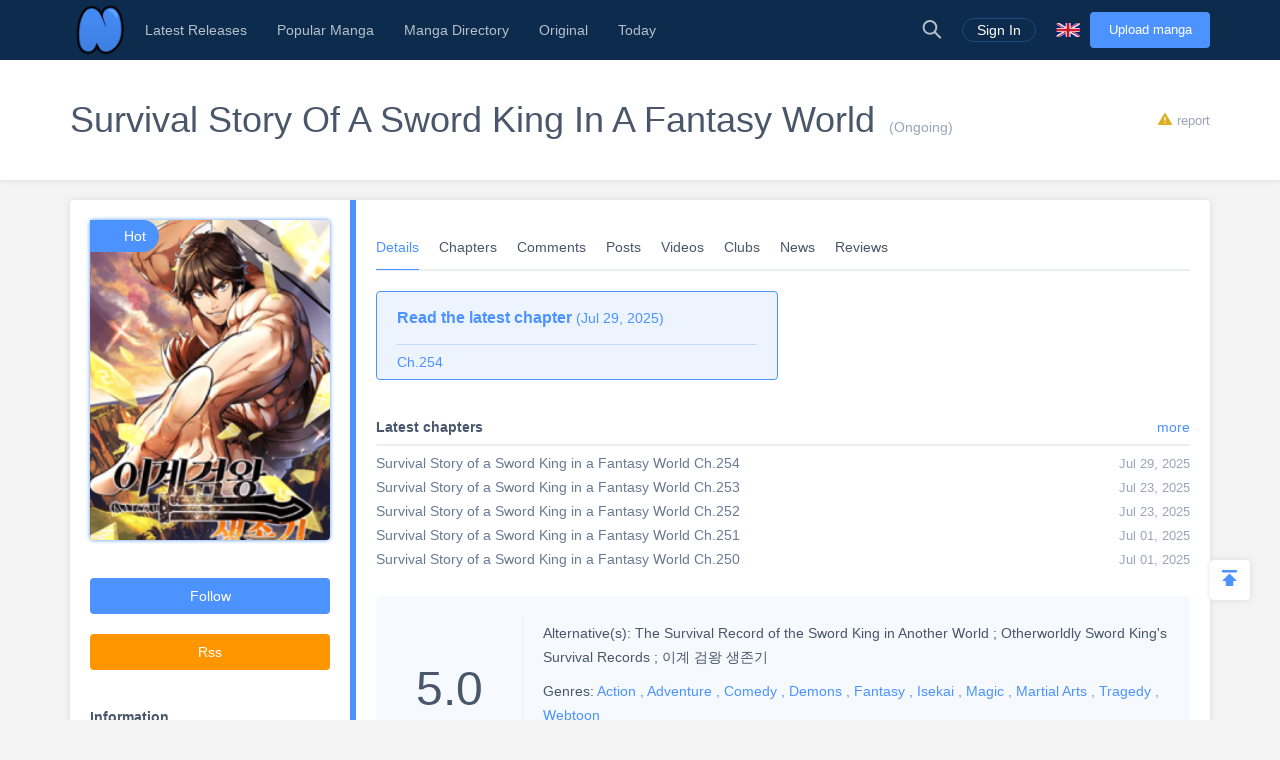

--- FILE ---
content_type: text/html; charset=UTF-8
request_url: https://niadd.com/manga/Survival_Story_of_a_Sword_King_in_a_Fantasy_World.html
body_size: 13476
content:
<!DOCTYPE html PUBLIC "-//W3C//DTD XHTML 1.0 Strict//EN" "http://www.w3.org/TR/xhtml1/DTD/xhtml1-strict.dtd">
<html xmlns="http://www.w3.org/1999/xhtml" class="">
<head>
    <meta http-equiv="Content-Type" content="text/html; charset=utf-8"/>
    <TITLE>Survival Story Of A Sword King In A Fantasy World details, Ch.254  - Niadd</TITLE>
    <META content="Survival Story Of A Sword King In A Fantasy World details, Ch.254 , NiAdd - Upload your manga / novel on Niadd" name=Keywords>
    <META content="Survival Story Of A Sword King In A Fantasy World Manga details, Ryu Han-Bin was a normal person who just had been discharged from his mandatory military service, when he was transported to another world. Left to fend for himself, he was given the goal of surviving and growing stronger in a desolate world riddled with monsters. The problem is the 'Guideline' that" name=Description>
    <meta content='width=device-width,  initial-scale=1.0' name='viewport'>
    <meta name="apple-mobile-web-app-title" content="niadd.com">
    <meta name="apple-mobile-web-app-status-bar-style" content="black"/>
    <meta name="format-detection" content="telephone=no, email=no"/>
    <meta name="msapplication-tap-highlight" content="no" />
    <link type="text/css" href="/files/css/style.css?v=178" rel="stylesheet"/><!--字体文件样式-->
    <link type="text/css" href="/files/dist/css/nav.css?v=178" rel="stylesheet"/>
    <!--[if lt IE 10]><link type="text/css" rel="stylesheet" href="/files/css/ie.css"/><![endif]-->
    <script type="text/javascript" src="/files/js/jquery.min.js"></script>
    <script type="application/javascript">
        var cookie_pre = 'niadd_';
        var NOTIFY_MSG = "We have updated 'Upload Chapter' related functions.";
    </script>
    <script type="text/javascript" src="/files/js/controller.js?v=178"></script>
    <script type="text/javascript" src="/files/dist/js/common/common.js?v=178"></script>
    <script type="text/javascript" src="/files/dist/js/module/func.js?v=178"></script>
    <script type="application/javascript" src="/files/js/index1.js?v=178"></script>
    <meta name="mnd-ver" content="dwkcmc6abmurrsixwp6tka" />
    <meta name="clckd" content="5a7264f9012e6036b566b68ba1fcc677" />
    <meta property="og:site_name" content="Manga Reviews">
    <meta property="og:title" content="Survival Story Of A Sword King In A Fantasy World Details, Ch.254 ">
    <meta property="og:description" content="NiAdd - Upload your manga / novel on Niadd">
        <meta property="og:image" content="https://img3.yx247.com/files/img/logo/202001/202001021140502547.png">
        <meta property="fb:site_name" content="Manga Reviews">
    <meta property="fb:title" content="Survival Story Of A Sword King In A Fantasy World Details, Ch.254 ">
    <meta property="fb:description" content="NiAdd - Upload your manga / novel on Niadd">
        <meta property="fb:image" content="https://img3.yx247.com/files/img/logo/202001/202001021140502547.png">
        <link type="image/x-icon" href="https://niadd.com/files/images/favicon.ico?v=178" rel="Shortcut Icon">
    <link rel="apple-touch-icon-precomposed" href="https://niadd.com/files/images/touch-icon-iphone.png?v=178">
    <link rel="apple-touch-icon-precomposed" sizes="72x72" href="https://niadd.com/files/images/touch-icon-ipad.png?v=178">
    <link rel="apple-touch-icon-precomposed" sizes="114x114" href="https://niadd.com/files/images/touch-icon-iphone4.png?v=178">
    <link rel="apple-touch-icon-precomposed" sizes="144x144" href="https://niadd.com/files/images/touch-icon-ipad2.png?v=178">
    <link rel="manga" href="https://niadd.com/files/images/icon.png?v=178">
    <script src="https://www.gstatic.com/firebasejs/5.4.0/firebase-app.js"></script>
    <script src="https://www.gstatic.com/firebasejs/5.4.0/firebase-messaging.js"></script>
    <script>
        var lang_code='en';
    </script>
    <script src="/files/js/message.js?v=178"></script>
    <script type="text/javascript">
        // 获取cookie值
        function f(name) {
            var arg = name + "=";
            var alen = arg.length;
            var clen = document.cookie.length;
            var i = 0;
            while (i < clen) {
                var j = i + alen;
                if (document.cookie.substring(i, j) == arg) {
                    return getCookieVal(j);
                }
                i = document.cookie.indexOf(" ", i) + 1;
                if (i == 0)
                    break;
            }
            return null;
        }
        var user_id = +f("niadd_"+"userid");
        var user_isvip = f("niadd_"+"isvip") == 'null' ? false : parseInt(f("niadd_"+"isvip")) == 1;
        var user_cover = f("niadd_"+"cover");
    </script><link href="/files/dist/css/book/bookinfo_cate_details.css?v=178" type="text/css" rel="stylesheet"/>
<link href="/files/dist/css/module/model.css?v=178" type="text/css" rel="stylesheet"/>
<script>
    warning = 1
</script>
</head>
<body>
<div class="nav-bar">
    <div class="nav-bar-content">
        <div class="menu-slide-out-trigger nav-bar-menu-btn"><span class="ifont-menu"></span></div>
        <a href="/" title="Niadd.com"><div class="nav-logo"></div></a>
        <!--导航-->
        <div class="header-menu">
            <div class="menu-select upload-btn">
                <a href="https://niadd.com/create_manga.html"><div class="nav-upload-btn" title="Upload manga">Upload manga</div></a>
            </div>
            <!--移动端的个人中心入口-->
            <div class="menu-select account-entry toggle-downbox-trigger" toggle_target_name="menu_account">
                <script>
                    if(USERINFO.user_id > 0){
                        if(USERINFO.is_vip > 0){
                            document.writeln("<div class='nav-title'><a href='https://niadd.com/account.html'><div class='nav-user-img'><img src='"+USERINFO.cover+"' onerror=\"this.src='/files/images/avatar.jpg'\"/></div></a>Account<span class='has-list-mark ifont-list-down'></span></div>");
                        } else {
                            document.writeln("<div class='nav-title'><a href='https://niadd.com/account.html'><div class='nav-user-img vip'><img src='"+USERINFO.cover+"' onerror=\"this.src='/files/images/avatar.jpg'\"/></div></a>Account<span class='has-list-mark ifont-list-down'></span></div>");
                        }
                    } else {
                        document.writeln("<a href='https://niadd.com/login.html'><div class='nav-title login-entry'><div class='nav-user-img'><img src='/files/images/user.png' onerror=\"this.src='/files/images/avatar.jpg'\"/></div>Sign In</div></a>");

                    }
                </script>
                <div class="nav-item-list" toggle_name="menu_account">
                    <a href="https://niadd.com/account/bookshelf.html">  <div class="nav-subitem">Bookshelf</div></a>
                    <a href="https://niadd.com/account/history.html">  <div class="nav-subitem">History</div></a>
                    <a href="https://niadd.com/logout.html">  <div class="nav-subitem">Sign Out</div></a>
                </div>
            </div>
            <div class="menu-select">
                <a href="/list/New-Update/" title="Latest Releases"><div class="nav-title ">Latest Releases</div></a>
            </div>
            <div class="menu-select">
                <a href="/list/Hot-Manga/" title="Popular Manga"><div class="nav-title ">Popular Manga</div></a>
            </div>
            <div class="menu-select">
                <a href="https://niadd.com/category/" title="Manga Directory"><div class="nav-title ">Manga Directory</div></a>
            </div>
            <div class="menu-select">
                <a href="/category/original/" title="Original"><div class="nav-title ">Original</div></a>
            </div>
            <div class="menu-select">
                <a href="/update/" title="Today Updated"><div class="nav-title ">Today</div></a>
            </div>
            <!--语言项-->
            <div class="menu-select lang-list toggle-downbox-trigger" toggle_target_name="menu_list_lang">
                <div class="nav-title">English<span class="has-list-mark ifont-list-down"></span></div>
                <div class="nav-item-list" toggle_name="menu_list_lang">
                    <a href="https://www.niadd.com/"><div class="nav-subitem  active "><div class="nav-lang-pic" lang="en"></div>English</div></a>
                    <a href="https://es.niadd.com">  <div class="nav-subitem "><div class="nav-lang-pic" lang="es"></div>Español</div></a>
                    <a href="https://it.niadd.com">  <div class="nav-subitem "><div class="nav-lang-pic" lang="it"></div>lingua italiana</div></a>
                    <a href="https://ru.niadd.com">  <div class="nav-subitem "><div class="nav-lang-pic" lang="ru"></div>Русский язык</div></a>
                    <a href="https://br.niadd.com">  <div class="nav-subitem "><div class="nav-lang-pic" lang="br"></div>Português</div></a>
                    <a href="https://de.niadd.com">  <div class="nav-subitem "><div class="nav-lang-pic" lang="de"></div>Deutsch</div></a>
                    <a href="https://fr.niadd.com">  <div class="nav-subitem "><div class="nav-lang-pic" lang="fr"></div>Français</div></a>
                </div>
            </div>
        </div>
        <!--导航右侧部分-->
        <table class="nav-side-menu">
            <tr>
                <td>
                    <div class="nav-side-item toggle-trigger nav-side-item-search" toggle_target_name="nav_search" title="Advanced Search">
                        <div class="ifont-search"></div>
                    </div>
                </td>
                <script>
                    if(USERINFO.user_id > 0){
                        document.write('<td><div class="nav-side-item" title="Account"><a href="/account.html" title=""><div class="nav-user-img">');
                        document.write("<img src=\""+user_cover+"\" onerror=\"this.src='/files/images/avatar.jpg'\"/>\n");
                        document.write('</div></a><div class="ifont-list-down toggle-downbox-trigger nav-user-icon" toggle_target_name="nav-user-list"></div></div></td>');
                    } else {
                        document.writeln('<td> <a href="/login.html" title="Sign In"> <div class="nav-side-item for-mobile-none" title="Sign In"> <div class="" to_do="login">Sign In</div></div></a></td>');
                    }
                </script>
                <td>
                    <div class="nav-side-item lang-list" title="Switch Language">
                        <div class="toggle-downbox-trigger" toggle_target_name="nav-lang-list" to_do="switch-lang" lang="en"></div>
                    </div>
                </td>
                <td>
                    <a href="https://niadd.com/create_manga.html" class="upload-btn"><div class="nav-side-item nav-upload-btn" title="Upload manga">Upload manga</div></a>
                </td>
            </tr>
        </table>

        <!--导航右侧部分展开-->
        <!--用户入口-->
        <ul class="nav-user-list" toggle_name="nav-user-list">
            <a href="/account.html" title="English"><li class="nav-user-item active">Account</li></a>
            <a href="/account/history.html">  <li class="nav-user-item">History</li></a>
            <a href="/account/bookshelf.html">  <li class="nav-user-item">Bookshelf</li></a>
            <a href="https://niadd.com/logout.html">  <li class="nav-user-item">Sign Out</li></a>
        </ul>
        <!--语言项-->
        <ul class="nav-lang-list" toggle_name="nav-lang-list">
            <a href="https://www.niadd.com/"><li class="nav-lang-item  active "><div class="nav-lang-pic" lang="en"></div>English</li></a>
            <a href="https://es.niadd.com">  <li class="nav-lang-item "><div class="nav-lang-pic" lang="es"></div>Español</li></a>
            <a href="https://it.niadd.com">  <li class="nav-lang-item "><div class="nav-lang-pic" lang="it"></div>lingua italiana</li></a>
            <a href="https://ru.niadd.com">  <li class="nav-lang-item "><div class="nav-lang-pic" lang="ru"></div>Русский язык</li></a>
            <a href="https://br.niadd.com">  <li class="nav-lang-item "><div class="nav-lang-pic" lang="br"></div>Português</li></a>
            <a href="https://de.niadd.com">  <li class="nav-lang-item "><div class="nav-lang-pic" lang="de"></div>Deutsch</li></a>
            <a href="https://fr.niadd.com">  <li class="nav-lang-item "><div class="nav-lang-pic" lang="fr"></div>Français</li></a>
        </ul>
    </div>
</div>
<!--快捷搜索-->
<div class="nav-search-bar" toggle_name="nav_search">
    <!--搜索框 导航条专属-->
<div class="nav-search-bar-shadow toggle-trigger" toggle_target_name="nav_search" toggle_name="nav_search"></div>
<div class="search-bar font-zero">
    <div class="search-bar-inner">
        <!--搜索框-->
        <div class="search-box">
            <form action="/search/" method="get">
                <div class="search-type pointer-cursor option-trigger dbclick-no-select" option_target_name="search_nav_form"><span class="search-type-name option-selected" option_selected_name="search_nav_form"></span><span class="ifont-list-down"></span></div>
                <div class="search-type-list option-list" option_name="search_nav_form">
                    <div class="search-type-item option-item-trigger pointer-cursor" option_val="1" option_key="Manga" option_group_name="search_nav_form"  selected >Manga</div>
                    <div class="search-type-item option-item-trigger pointer-cursor" option_val="2" option_key="Article" option_group_name="search_nav_form" >Article</div>
                    <div class="search-type-item option-item-trigger pointer-cursor" option_val="3" option_key="Post" option_group_name="search_nav_form" >Post</div>
                    <div class="search-type-item option-item-trigger pointer-cursor" option_val="4" option_key="Club" option_group_name="search_nav_form" >Club</div>
                    <input type="hidden" option_input="search_nav_form" name="search_type"/>
                </div>
                <div class="search-input">
                    <input type="text" name="name" class="query" autocomplete="off" value="" placeholder="Search...">

                    <!--实时搜索候选项-->
                    <div class="search-res-intime">
                        <!--候选项 占位-->
                    </div>
                </div>
                <button type="submit" class="search-btn pointer-cursor"><span class="ifont-search"></span></button>
            </form>
        </div>

        <!--高级搜索按钮-->
        <a href="https://niadd.com/search/?type=high" title="Advanced Search"><div class="adv-search-open-btn pointer-cursor hover-underline">Advanced Search >></div></a>
    </div>
</div></div><div class="book-headline">
    <div class="book-headline-content">
                <a href="https://www.ninemanga.com/chapter/Survival_Story_of_a_Sword_King_in_a_Fantasy_World_Chapter_0/1021135/" title="Survival Story of a Sword King in a Fantasy World Chapter 0">
            <h1 itemprop="name" class="book-headline-name">Survival Story Of A Sword King In A Fantasy World</h1>
        </a>
                <span class="book-status">
            (Ongoing)
        </span>
        <div class="book-report-btn model-trigger book-report-trigger pointer-cursor" model_target_name="report_book" need_login book_id="33926">
            <span class="ifont-report"></span><span>report</span></div>
    </div>
</div>
</div>
<div class="main-content">
    <div class="book-info-parts">
        <div class="clear-float">
            <div class="bookinfo-part-item-left">
                <div class="book-side-box">
    <div class="clear-float">
        <!--书 图片-->
        <div class="bookside-img-box">
            <div></div>
                        <a href="https://www.ninemanga.com/chapter/Survival_Story_of_a_Sword_King_in_a_Fantasy_World_Chapter_0/1021135/" title="Survival Story of a Sword King in a Fantasy World Chapter 0">
                <div class="bookside-img" style="background-image: url('https://img3.yx247.com/files/img/logo/202001/202001021140502547.png')">
                    <img itemprop="image" class="" src="https://img3.yx247.com/files/img/logo/202001/202001021140502547.png" onerror="this.src = '/files/images/noimg.jpg';" alt="Survival Story Of A Sword King In A Fantasy World"/>
                </div>
            </a>
                        <div class="bookside-tags">
                                                <div class="bookside-tag-item" title="Hot"><a href="/list/Hot-Manga/"><div class="bookside-tag-name">Hot</div></a></div>
                            </div>
        </div>

        <div class="bookside-book-info">
            <div class="bookside-rate">
                <div class="bookside-big-rate">5.0</div>
                <div class="bookside-rate-stars font-zero">
                                        <div class="bookside-rate-star">
                        <span class="ifont-star"></span>
                        <span class="ifont-star-solid" style="width: 100%;"></span>
                    </div>
                                        <div class="bookside-rate-star">
                        <span class="ifont-star"></span>
                        <span class="ifont-star-solid" style="width: 100%;"></span>
                    </div>
                                        <div class="bookside-rate-star">
                        <span class="ifont-star"></span>
                        <span class="ifont-star-solid" style="width: 100%;"></span>
                    </div>
                                        <div class="bookside-rate-star">
                        <span class="ifont-star"></span>
                        <span class="ifont-star-solid" style="width: 100%;"></span>
                    </div>
                                        <div class="bookside-rate-star">
                        <span class="ifont-star"></span>
                        <span class="ifont-star-solid" style="width: 100%;"></span>
                    </div>
                                    </div>
                <div class="bookside-rate-vote">
                    <span>235</span> votes
                </div>
            </div>

            <table>
                <tr>
                    <td class="bookside-general-type">
                        <table>
                                                        <tr>
                                <td colspan="3">
                                    <div class="bookside-general-cell">
                                        <span>Alternative(s): </span>
                                        The Survival Record of the Sword King in Another World																	;  																		Otherworldly Sword King's Survival Records																	;  																		이계 검왕 생존기
                                    </div>
                                </td>
                            </tr>
                                                                                    <tr>
                                <td colspan="3">
                                    <div class="bookside-general-cell">
                                        <span>Genres: </span>
                                                                                <a href="/category/Action.html" title="Action"> <span itemprop="genre">Action</span></a>
                                                                                <a href="/category/Adventure.html" title="Adventure">, <span itemprop="genre">Adventure</span></a>
                                                                                <a href="/category/Comedy.html" title="Comedy">, <span itemprop="genre">Comedy</span></a>
                                                                                <a href="/category/Demons.html" title="Demons">, <span itemprop="genre">Demons</span></a>
                                                                                <a href="/category/Fantasy.html" title="Fantasy">, <span itemprop="genre">Fantasy</span></a>
                                                                                <a href="/category/Isekai.html" title="Isekai">, <span itemprop="genre">Isekai</span></a>
                                                                                <a href="/category/Magic.html" title="Magic">, <span itemprop="genre">Magic</span></a>
                                                                                <a href="/category/Martial Arts.html" title="Martial Arts">, <span itemprop="genre">Martial Arts</span></a>
                                                                                <a href="/category/Tragedy.html" title="Tragedy">, <span itemprop="genre">Tragedy</span></a>
                                                                                <a href="/category/Webtoon.html" title="Webtoon">, <span itemprop="genre">Webtoon</span></a>
                                                                            </div>
                                </td>
                            </tr>
                                                        <tr>
                                                                <td>
                                    <div class="bookside-general-cell" itemprop="author" itemscope="" itemtype="http://schema.org/Person">
                                        <span>Author(s): </span>
                                        <a itemprop="url" href="/search/?author=Kwon sun kyu" title="Kwon sun kyu"><span itemprop="name">Kwon sun kyu</span></a>
                                    </div>
                                </td>
                                                            </tr>
                            <tr>
                                                                <td>
                                    <div class="bookside-general-cell" itemprop="author" itemscope="" itemtype="http://schema.org/Person">
                                        <span>Artist: </span>
                                        <a itemprop="url" href="/search/?artist=Lim kyung-bae
																	;  																		Studio chun" title="Lim kyung-bae
																	;  																		Studio chun"><span itemprop="name">Lim kyung-bae
																	;  																		Studio chun</span></a>
                                    </div>
                                </td>
                                                            </tr>
                            <tr>
                                                            </tr>
                            <tr>
                                <td>
                                    <div class="bookside-general-cell">
                                        <span>Language: </span>
                                        <span itemprop="inLanguage" content = "en">English</span>
                                    </div>
                                </td>
                            </tr>
                        </table>
                    </td>
                </tr>
            </table>
        </div>
    </div>

    <!--书 分享-->
    <div class="bookside-share">
        <div class="bookside-share-item" title="Original"><img src=""/></div>
        <span class='st_facebook_vcount' displayText='Facebook'></span>
        <span class='st_twitter_vcount' displayText='Tweet'></span>
        <span class='st_reddit_vcount' displayText='Reddit'></span>
        <span class='st_sharethis_vcount' displayText='Share'></span>
    </div>

    <!--书 订阅-->
    <div class="bookside-follow bookside-follow-3">
        <div class="follow-book-btn pointer-cursor  follow-book-trigger " followed="1" book_id="33926">Follow</div>
      
        <a href="/manga/rss/id-33926" target="_blank"><div class="rss-btn pointer-cursor">Rss</div></a>
    </div>

    <!--书 信息-->
    <div class="bookside-bookinfo">
        <div class="bookside-bookinfo-title">Information</div>
                <div itemprop="author" itemscope="" itemtype="http://schema.org/Person">
            <span class="bookside-bookinfo-key">Author(s):</span>
            <a itemprop="url" href="/search/?author=Kwon sun kyu"><span class="bookside-bookinfo-value" itemprop="name">Kwon sun kyu</span></a>
        </div>
                        <div itemprop="author" itemscope="" itemtype="http://schema.org/Person">
            <span class="bookside-bookinfo-key">Artist:</span>
            <a itemprop="url" href="/search/?artist=Lim kyung-bae
																	;  																		Studio chun"><span class="bookside-bookinfo-value" itemprop="name">Lim kyung-bae
																	;  																		Studio chun</span></a>
        </div>
                <div>
            <span class="bookside-bookinfo-key">Language:</span>
            <span class="bookside-bookinfo-value" itemprop="inLanguage" content = "en">English</span>
        </div>
                        <div>
            <span class="bookside-bookinfo-key">Genres:</span>
            <span class="bookside-bookinfo-value">
                                <a href="/category/Action.html"><span class="bookside-bookinfo-value" itemprop="genre">Action</span></a>
                                <a href="/category/Adventure.html"><span class="bookside-bookinfo-value" itemprop="genre">, Adventure</span></a>
                                <a href="/category/Comedy.html"><span class="bookside-bookinfo-value" itemprop="genre">, Comedy</span></a>
                                <a href="/category/Demons.html"><span class="bookside-bookinfo-value" itemprop="genre">, Demons</span></a>
                                <a href="/category/Fantasy.html"><span class="bookside-bookinfo-value" itemprop="genre">, Fantasy</span></a>
                                <a href="/category/Isekai.html"><span class="bookside-bookinfo-value" itemprop="genre">, Isekai</span></a>
                                <a href="/category/Magic.html"><span class="bookside-bookinfo-value" itemprop="genre">, Magic</span></a>
                                <a href="/category/Martial+Arts.html"><span class="bookside-bookinfo-value" itemprop="genre">, Martial Arts</span></a>
                                <a href="/category/Tragedy.html"><span class="bookside-bookinfo-value" itemprop="genre">, Tragedy</span></a>
                                <a href="/category/Webtoon.html"><span class="bookside-bookinfo-value" itemprop="genre">, Webtoon</span></a>
                            </span>
        </div>
            </div>

    <div class="bookside-nav">
        <ul class="bookinfo-nav font-zero">
    <li class="active"><a href="https://niadd.com/manga/Survival_Story_of_a_Sword_King_in_a_Fantasy_World.html" title="Details">Details</a></li>
    <li class=""><a href="https://niadd.com/manga/Survival_Story_of_a_Sword_King_in_a_Fantasy_World/chapters.html" title="Chapters">Chapters</a></li>
    <li class=""><a href="https://niadd.com/manga/Survival_Story_of_a_Sword_King_in_a_Fantasy_World/comments.html" title="Comments">Comments</a></li>
    <li class=""><a href="https://niadd.com/manga/Survival_Story_of_a_Sword_King_in_a_Fantasy_World/post.html" title="Posts">Posts</a></li>
    <li class=""><a href="https://niadd.com/manga/Survival_Story_of_a_Sword_King_in_a_Fantasy_World/video.html" title="Videos">Videos</a></li>
    <li class=""><a href="https://niadd.com/manga/Survival_Story_of_a_Sword_King_in_a_Fantasy_World/clubs.html" title="Clubs">Clubs</a></li>
    <li class=""><a href="https://niadd.com/manga/Survival_Story_of_a_Sword_King_in_a_Fantasy_World/news.html" title="News">News</a></li>
    <li class=""><a href="https://niadd.com/manga/Survival_Story_of_a_Sword_King_in_a_Fantasy_World/review.html" title="Reviews">Reviews</a></li>
</ul>    </div>
</div>            </div>
            <div class="bookinfo-part-item-right">
                <div class="bookinfo-main-part">
                    <ul class="bookinfo-nav font-zero">
    <li class="active"><a href="https://niadd.com/manga/Survival_Story_of_a_Sword_King_in_a_Fantasy_World.html" title="Details">Details</a></li>
    <li class=""><a href="https://niadd.com/manga/Survival_Story_of_a_Sword_King_in_a_Fantasy_World/chapters.html" title="Chapters">Chapters</a></li>
    <li class=""><a href="https://niadd.com/manga/Survival_Story_of_a_Sword_King_in_a_Fantasy_World/comments.html" title="Comments">Comments</a></li>
    <li class=""><a href="https://niadd.com/manga/Survival_Story_of_a_Sword_King_in_a_Fantasy_World/post.html" title="Posts">Posts</a></li>
    <li class=""><a href="https://niadd.com/manga/Survival_Story_of_a_Sword_King_in_a_Fantasy_World/video.html" title="Videos">Videos</a></li>
    <li class=""><a href="https://niadd.com/manga/Survival_Story_of_a_Sword_King_in_a_Fantasy_World/clubs.html" title="Clubs">Clubs</a></li>
    <li class=""><a href="https://niadd.com/manga/Survival_Story_of_a_Sword_King_in_a_Fantasy_World/news.html" title="News">News</a></li>
    <li class=""><a href="https://niadd.com/manga/Survival_Story_of_a_Sword_King_in_a_Fantasy_World/review.html" title="Reviews">Reviews</a></li>
</ul>                </div>
                <!--评论-->
                                <div class="bookinfo-main-part">
    <!--最新推荐-->
    <div class="latest-asset-board for-mobile-none font-zero">
        
                <a href="https://www.ninemanga.com/chapter/Ch-254/11442505.html"  title="Ch.254">
            <div class="latest-asset-chapter">
                <div class="latest-asset-title"><span class="latest-asset-subtitle">Read the latest chapter</span> <span>(Jul 29, 2025)</span></div>
                <div class="latest-asset-name">Ch.254</div>
            </div>
        </a>
            </div>


    <!--最新章节-->
    <div class="detail-section-box">
        <div class="detail-cate-title"><span>Latest chapters</span> <a class="detail-cate-title-added" href="https://niadd.com/manga/Survival_Story_of_a_Sword_King_in_a_Fantasy_World/chapters.html" title="">more</a></div>
        <section class="detail-section detail-chp-list">
                        <ul>
                                                <a href="https://www.ninemanga.com/chapter/Survival_Story_of_a_Sword_King_in_a_Fantasy_World_Ch_254/11442505/"  title="Survival Story of a Sword King in a Fantasy World Ch.254">
                    <li class="detail-chp-item">
                        <div class="detail-chp-item-name">
                            <span class="detail-chp-name">Survival Story of a Sword King in a Fantasy World Ch.254</span>                         </div>
                        <div class="detail-chp-item-info">
                            <span class="detail-chp-time">Jul 29, 2025</span>
                        </div>
                    </li>
                </a>
                                                                <a href="https://www.ninemanga.com/chapter/Survival_Story_of_a_Sword_King_in_a_Fantasy_World_Ch_253/11423531/"  title="Survival Story of a Sword King in a Fantasy World Ch.253">
                    <li class="detail-chp-item">
                        <div class="detail-chp-item-name">
                            <span class="detail-chp-name">Survival Story of a Sword King in a Fantasy World Ch.253</span>                         </div>
                        <div class="detail-chp-item-info">
                            <span class="detail-chp-time">Jul 23, 2025</span>
                        </div>
                    </li>
                </a>
                                                                <a href="https://www.ninemanga.com/chapter/Survival_Story_of_a_Sword_King_in_a_Fantasy_World_Ch_252/11423530/"  title="Survival Story of a Sword King in a Fantasy World Ch.252">
                    <li class="detail-chp-item">
                        <div class="detail-chp-item-name">
                            <span class="detail-chp-name">Survival Story of a Sword King in a Fantasy World Ch.252</span>                         </div>
                        <div class="detail-chp-item-info">
                            <span class="detail-chp-time">Jul 23, 2025</span>
                        </div>
                    </li>
                </a>
                                                                <a href="https://www.ninemanga.com/chapter/Survival_Story_of_a_Sword_King_in_a_Fantasy_World_Ch_251/11356781/"  title="Survival Story of a Sword King in a Fantasy World Ch.251">
                    <li class="detail-chp-item">
                        <div class="detail-chp-item-name">
                            <span class="detail-chp-name">Survival Story of a Sword King in a Fantasy World Ch.251</span>                         </div>
                        <div class="detail-chp-item-info">
                            <span class="detail-chp-time">Jul 01, 2025</span>
                        </div>
                    </li>
                </a>
                                                                <a href="https://www.ninemanga.com/chapter/Survival_Story_of_a_Sword_King_in_a_Fantasy_World_Ch_250/11356761/"  title="Survival Story of a Sword King in a Fantasy World Ch.250">
                    <li class="detail-chp-item">
                        <div class="detail-chp-item-name">
                            <span class="detail-chp-name">Survival Story of a Sword King in a Fantasy World Ch.250</span>                         </div>
                        <div class="detail-chp-item-info">
                            <span class="detail-chp-time">Jul 01, 2025</span>
                        </div>
                    </li>
                </a>
                                                                                                                                                                                                                                                                                                                                                                                                                                                                                                                                                                                                                                                                                                                                                                                                                                                                                                                                                                                                                                                                                                                                                                                                                                                                                                                                                                                                                                                                                                                                                                                                                                                                                                                                                                                                                                                                                                                                                                                                                                                                                                                                                                                                                                                                                                                                                                                                                                                                                                                                                                                                                                                                                                                                                                                                                                                                                                                                                                                                                                                                                                                                                                                                                                                                                                                                                                                                                                                                                                                                                                                                                                                                                                                                                                                                                                                                                                                                                                                                                                                                                                                                                                                                                                                                                                                                                                                                                                                                                                                                                                                                                                                                                                                                                                                                                                                                                                                                                                                                                                                                                                                                                                                                                                                                                                                                                                                                                                                                                                                                                                                                                                                                                                                                                                                                                                                                                                                                                                                                                                                                                                                                                                                                                                                                                                                                                                                                                                                                                                                                                                                                                                                                                                                                                                                                                                                                                                                                                                                                                                                                                                                                                                                                                                                                                                                                                                                                                                                                                                                                                                                                                                                                                                                                                                                                                                                                                                                                                                                                                                                                                                                                                                                                                                                                                                                                                                                                                                                                                                                                                                                                                                                                                                                                                                                                                                                                            </ul>
                    </section>
    </div>
    <!--综合信息-->
    <div class="detail-general for-mobile-none">
        <table>
            <tr>
                <td class="detail-general-rate">
                    <div class="detail-big-rate"  itemprop="ratingValue">5.0</div>
                    <div class="detail-rate-stars font-zero">
                                                <div class="detail-rate-star">
                            <span class="ifont-star"></span>
                            <span class="ifont-star-solid" style="width: 100%;"></span>
                        </div>
                                                <div class="detail-rate-star">
                            <span class="ifont-star"></span>
                            <span class="ifont-star-solid" style="width: 100%;"></span>
                        </div>
                                                <div class="detail-rate-star">
                            <span class="ifont-star"></span>
                            <span class="ifont-star-solid" style="width: 100%;"></span>
                        </div>
                                                <div class="detail-rate-star">
                            <span class="ifont-star"></span>
                            <span class="ifont-star-solid" style="width: 100%;"></span>
                        </div>
                                                <div class="detail-rate-star">
                            <span class="ifont-star"></span>
                            <span class="ifont-star-solid" style="width: 100%;"></span>
                        </div>
                                            </div>
                    <div class="detail-rate-vote">
                        <span  itemprop="ratingCount">235</span> votes
                    </div>
                </td>
                <td class="detail-general-type">
                    <table>
                                                <tr>
                            <td colspan="3">
                                <div class="detail-general-cell">
                                    <span>Alternative(s): </span>
                                    The Survival Record of the Sword King in Another World																	;  																		Otherworldly Sword King's Survival Records																	;  																		이계 검왕 생존기
                                </div>
                            </td>
                        </tr>
                                                                        <tr>
                            <td colspan="3">
                                <div class="detail-general-cell">
                                    <span>Genres: </span>
                                                                        <a href="/category/Action.html" title="Action"> <span itemprop="genre">Action</span></a>
                                                                        <a href="/category/Adventure.html" title="Adventure">, <span itemprop="genre">Adventure</span></a>
                                                                        <a href="/category/Comedy.html" title="Comedy">, <span itemprop="genre">Comedy</span></a>
                                                                        <a href="/category/Demons.html" title="Demons">, <span itemprop="genre">Demons</span></a>
                                                                        <a href="/category/Fantasy.html" title="Fantasy">, <span itemprop="genre">Fantasy</span></a>
                                                                        <a href="/category/Isekai.html" title="Isekai">, <span itemprop="genre">Isekai</span></a>
                                                                        <a href="/category/Magic.html" title="Magic">, <span itemprop="genre">Magic</span></a>
                                                                        <a href="/category/Martial Arts.html" title="Martial Arts">, <span itemprop="genre">Martial Arts</span></a>
                                                                        <a href="/category/Tragedy.html" title="Tragedy">, <span itemprop="genre">Tragedy</span></a>
                                                                        <a href="/category/Webtoon.html" title="Webtoon">, <span itemprop="genre">Webtoon</span></a>
                                                                    </div>
                            </td>
                        </tr>
                                                <tr>
                                                        <td>
                                <div class="detail-general-cell" itemprop="author" itemscope="" itemtype="http://schema.org/Person">
                                    <span>Author(s): </span>
                                    <a itemprop="url" href="/search/?author=Kwon sun kyu" title="Kwon sun kyu"><span itemprop="name">Kwon sun kyu</span></a>
                                </div>
                            </td>
                                                                                    <td>
                                <div class="detail-general-cell" itemprop="author" itemscope="" itemtype="http://schema.org/Person">
                                    <span>Artist: </span>
                                    <a itemprop="url" href="/search/?artist=Lim kyung-bae
																	;  																		Studio chun" title="Lim kyung-bae
																	;  																		Studio chun"><span itemprop="name">Lim kyung-bae
																	;  																		Studio chun</span></a>
                                </div>
                            </td>
                                                    </tr>
                        <tr>
                                                        <td>
                                <div class="detail-general-cell">
                                    <span>Language: </span>
                                    <span itemprop="inLanguage" content = "en">English</span>
                                </div>
                            </td>
                        </tr>
                    </table>
                </td>
            </tr>
        </table>
    </div>

    <!--类型-->
    <div class="detail-section-box">
        <div class="detail-cate-title">Genres:</div>
        <section class="detail-section detail-synopsis">
                        <a href="/category/Action.html" title="Action"> <span itemprop="genre">Action</span></a>
                        <a href="/category/Adventure.html" title="Adventure">, <span itemprop="genre">Adventure</span></a>
                        <a href="/category/Comedy.html" title="Comedy">, <span itemprop="genre">Comedy</span></a>
                        <a href="/category/Demons.html" title="Demons">, <span itemprop="genre">Demons</span></a>
                        <a href="/category/Fantasy.html" title="Fantasy">, <span itemprop="genre">Fantasy</span></a>
                        <a href="/category/Isekai.html" title="Isekai">, <span itemprop="genre">Isekai</span></a>
                        <a href="/category/Magic.html" title="Magic">, <span itemprop="genre">Magic</span></a>
                        <a href="/category/Martial Arts.html" title="Martial Arts">, <span itemprop="genre">Martial Arts</span></a>
                        <a href="/category/Tragedy.html" title="Tragedy">, <span itemprop="genre">Tragedy</span></a>
                        <a href="/category/Webtoon.html" title="Webtoon">, <span itemprop="genre">Webtoon</span></a>
                    </section>
    </div>

    <!--概要-->
    <div class="detail-section-box">
        <div class="detail-cate-title">Synopsis</div>
        <section class="detail-section detail-synopsis">
            Ryu Han-Bin was a normal person who just had been discharged from his mandatory military service, when he was transported to another world. Left to fend for himself, he was given the goal of surviving and growing stronger in a desolate world riddled with monsters. The problem is the 'Guideline' that was supposed to be his guiding system to survive is filled with errors.        </section>
    </div>

    <!--作者相关-->
    <!--移动端适配 pc不显示-->
    
    <!--关注用户-->
    <!--移动端适配 pc不显示-->
    <div class="detail-section-box for-pc-none">
        <div class="detail-cate-title">Follower</div>
        <section class="detail-section">
            <!--关注用户-->
                        <div class="follow-user-group">
                <div class="follow-user-title-box"><span class="follow-user-title">Reading</span> <span class="follow-user-num">(4629)</span></div>
                <div class="font-zero">
                                                            <div class="follow-user-img">
                        <a href="https://niadd.com/user/manga_list/user-9143085.html"><img src="https://avatar.yx247.com/cover/45/45/9143085.jpg" onerror="this.src='/files/images/avatar.jpg'"></a>
                    </div>
                                                                                <div class="follow-user-img">
                        <a href="https://niadd.com/user/manga_list/user-4047413.html"><img src="https://avatar.yx247.com/avatar.jpg" onerror="this.src='/files/images/avatar.jpg'"></a>
                    </div>
                                                                                <div class="follow-user-img">
                        <a href="https://niadd.com/user/manga_list/user-9093900.html"><img src="https://avatar.yx247.com/avatar.jpg" onerror="this.src='/files/images/avatar.jpg'"></a>
                    </div>
                                                                                <div class="follow-user-img">
                        <a href="https://niadd.com/user/manga_list/user-9135117.html"><img src="https://avatar.yx247.com/cover/202601/MTc2Nzk5NTY2Ml81NDE=.jpg" onerror="this.src='/files/images/avatar.jpg'"></a>
                    </div>
                                                                                <div class="follow-user-img">
                        <a href="https://niadd.com/user/manga_list/user-9071669.html"><img src="https://avatar.yx247.com/avatar.jpg" onerror="this.src='/files/images/avatar.jpg'"></a>
                    </div>
                                                                                <div class="follow-user-img">
                        <a href="https://niadd.com/user/manga_list/user-8303797.html"><img src="https://avatar.yx247.com/cover/53/53/8303797.jpg" onerror="this.src='/files/images/avatar.jpg'"></a>
                    </div>
                                                                                <div class="follow-user-img">
                        <a href="https://niadd.com/user/manga_list/user-9066256.html"><img src="https://avatar.yx247.com/avatar.jpg" onerror="this.src='/files/images/avatar.jpg'"></a>
                    </div>
                                                                                <div class="follow-user-img">
                        <a href="https://niadd.com/user/manga_list/user-1441149.html"><img src="https://avatar.yx247.com/avatar.jpg" onerror="this.src='/files/images/avatar.jpg'"></a>
                    </div>
                                                                                <div class="follow-user-img">
                        <a href="https://niadd.com/user/manga_list/user-9131057.html"><img src="https://avatar.yx247.com/cover/202601/MTc2NzYwNzExNF83MTU=.jpg" onerror="this.src='/files/images/avatar.jpg'"></a>
                    </div>
                                                                                <div class="follow-user-img">
                        <a href="https://niadd.com/user/manga_list/user-3698448.html"><img src="https://avatar.yx247.com/avatar.jpg" onerror="this.src='/files/images/avatar.jpg'"></a>
                    </div>
                                                                                                                                                                                                                                                                </div>
            </div>
                                            </section>
    </div>
    <!--相关文章-->

<!--相关动态-->
<div class="detail-cate-title for-mobile-none"><span>Post</span> <a class="detail-cate-title-added" href="https://niadd.com/manga/Survival_Story_of_a_Sword_King_in_a_Fantasy_World/post.html" title="">more</a></div>
<section class="detail-section for-mobile-none detail-chp-list">
    <div>
                <div class="post-item">
            <!--普通动态 type 0-->
                        <!--图片类型-->
<div class="post-item" asset_id="1038757">
    <!--右上角操作-->
    <div class="post-dot-menu toggle-trigger" toggle_target_name="post-item1038757"><span class="ifont-dotmenu"></span></div>
    <div class="post-dot-menu-list dbclick-no-select" toggle_name="post-item1038757">
                <!--不是自己 可以转发|关注|举报-->
        <div class="post-dot-menu-item model-trigger post-transmit-trigger" model_target_name="transmit_post" need_login feed_id="1038757" user_id="1585296" user_name="AmilStyle">Transmit</div>
        <div class="post-dot-menu-item pointer-cursor  friendship-trigger " is_follow="1000" uid="1585296" cb_name="rewrite_text" title="Follow him(her)">
            Follow        </div>
        <div class="post-dot-menu-item model-trigger post-report-trigger" title="Report" model_target_name="report_post" need_login user_id="1585296" feed_id="1038757">Report</div>
                <!--任何人 可以看原始地址-->
        <div class="post-dot-menu-item"><a href="https://niadd.com/statuses/1038757.html"><div>Original</div></a></div>
    </div>

    <!--用户信息-->
    <table>
        <tr>
            <td>
                <a href="https://niadd.com/user/1585296.html" title="AmilStyle">
                    <div class="post-user-img "><img src="https://avatar.yx247.com/cover/16/16/1585296.png" title="AmilStyle" alt="AmilStyle" onerror="this.src='/files/images/def_logo.svg'"/></div>
                </a>
            </td>
            <td>
                <a href="https://niadd.com/user/1585296.html" title="AmilStyle"><div class="post-user-name">AmilStyle</div></a>
                <div class="post-time">Oct 20, 2018</div>
            </td>
        </tr>
    </table>

    <!--动态内容-->
    <div class="post-words">He subido el nuevo capitulo de Game of the Gods<br />
<a href="https://www.wattpad.com/story/162884335-game-of-the-gods-journey-to-a-fantasy-world-anture/parts">https://www.wattpad.com/story/162884335-game-of-the-gods-journey-to-a-fantasy-world-anture/parts</a><br />
<br />
<a href="https://tumangaonline.me/library/novel/41031/game-of-the-gods-journey-to-a-fantasy-world-anture">https://tumangaonline.me/library/novel/41031/game-of-the-gods-journey-to-a-fantasy-world-anture</a></div>
    <div class="post-files zoomin-files  font-zero">
            </div>

    <!--底部操作-->
    <div class="doing-bar font-zero">
        <div class="doing-item pointer-cursor" title="Comments"><a href="https://niadd.com/statuses/1038757.html#comment-zone"><span class="ifont-comment-dot"></span><span>0</span></span></a></div>
        <div class="doing-item pointer-cursor  post-favor-trigger " title="Favourite" feed_id="1038757" is_like="0"><span class="post-favor-icon  ifont-star "></span><span class="favor-num">0</span></div>
        <div class="doing-item pointer-cursor  post-like-trigger " title="Like" feed_id="1038757" is_like="0"><span class="post-like-icon  ifont-heart "></span><span class="like-num">0</span></div>
        <div class="doing-item pointer-cursor" title="Link"><a href="https://niadd.com/statuses/1038757.html"><span class="ifont-link2"></span></a></div>
    </div>

    <!--评论展开-->
    <div></div>

</div>            
            <!--视频动态 type 1-->
            
            <!--转发动态 type 2-->
                    </div>
                <div class="post-item">
            <!--普通动态 type 0-->
                        <!--图片类型-->
<div class="post-item" asset_id="1052712">
    <!--右上角操作-->
    <div class="post-dot-menu toggle-trigger" toggle_target_name="post-item1052712"><span class="ifont-dotmenu"></span></div>
    <div class="post-dot-menu-list dbclick-no-select" toggle_name="post-item1052712">
                <!--不是自己 可以转发|关注|举报-->
        <div class="post-dot-menu-item model-trigger post-transmit-trigger" model_target_name="transmit_post" need_login feed_id="1052712" user_id="1986643" user_name="@abisamaz">Transmit</div>
        <div class="post-dot-menu-item pointer-cursor  friendship-trigger " is_follow="1000" uid="1986643" cb_name="rewrite_text" title="Follow him(her)">
            Follow        </div>
        <div class="post-dot-menu-item model-trigger post-report-trigger" title="Report" model_target_name="report_post" need_login user_id="1986643" feed_id="1052712">Report</div>
                <!--任何人 可以看原始地址-->
        <div class="post-dot-menu-item"><a href="https://niadd.com/statuses/1052712.html"><div>Original</div></a></div>
    </div>

    <!--用户信息-->
    <table>
        <tr>
            <td>
                <a href="https://niadd.com/user/1986643.html" title="@abisamaz">
                    <div class="post-user-img "><img src="https://avatar.yx247.com/cover/83/19/1986643.jpg" title="@abisamaz" alt="@abisamaz" onerror="this.src='/files/images/def_logo.svg'"/></div>
                </a>
            </td>
            <td>
                <a href="https://niadd.com/user/1986643.html" title="@abisamaz"><div class="post-user-name">@abisamaz</div></a>
                <div class="post-time">Nov 21, 2020</div>
            </td>
        </tr>
    </table>

    <!--动态内容-->
    <div class="post-words">💥Hoy me la pasé leyendo un Manhwa, creeme que valió la pena 10/10<br />
▫️Name: Survival Story of a Sword King in a Fantasy World (Otherworldly Sword King's Survival Records)<br />
▫️Géneros: Acción, Isekai, Aventura, Comedia, Fantasía.<br />
▫️Sinopsis: Ryu Han-bin era una persona normal que acababa de ser dado de baja de su servicio militar obligatorio, cuando fue transportado a otro mundo. Dejado para valerse por sí mismo, se le dio el objetivo de sobrevivir y hacerse más fuerte en un mundo desolado plagado de monstruos. El problema es que la 'Guía' que se suponía que era su sistema de guía para sobrevivir está llena de errores.<a href="/topic/view/id-1005387.html">#Manhwa, Manhua y Mangas :3 </a> <a href="/topic/view/id-1004637.html">#Manga Dog community ES </a> </div>
    <div class="post-files zoomin-files  post-img-two  font-zero">
                <div class="post-img"><img class="zoomin-trigger zoomin-pic" src="https://fimg.yx247.com/feed/p300/185/48/2477241_1986643_1606018544.png" zoomin_url="https://fimg.yx247.com/feed/185/48/2477241_1986643_1606018544.png" zoomin_idx="1" onerror="this.src='/files/images/def_logo.svg'"/></div>
                <div class="post-img"><img class="zoomin-trigger zoomin-pic" src="https://fimg.yx247.com/feed/p300/186/48/2477242_1986643_1606018544.png" zoomin_url="https://fimg.yx247.com/feed/186/48/2477242_1986643_1606018544.png" zoomin_idx="2" onerror="this.src='/files/images/def_logo.svg'"/></div>
                <div class="post-img"><img class="zoomin-trigger zoomin-pic" src="https://fimg.yx247.com/feed/p300/184/48/2477240_1986643_1606018544.png" zoomin_url="https://fimg.yx247.com/feed/184/48/2477240_1986643_1606018544.png" zoomin_idx="3" onerror="this.src='/files/images/def_logo.svg'"/></div>
            </div>

    <!--底部操作-->
    <div class="doing-bar font-zero">
        <div class="doing-item pointer-cursor" title="Comments"><a href="https://niadd.com/statuses/1052712.html#comment-zone"><span class="ifont-comment-dot"></span><span>0</span></span></a></div>
        <div class="doing-item pointer-cursor  post-favor-trigger " title="Favourite" feed_id="1052712" is_like="0"><span class="post-favor-icon  ifont-star "></span><span class="favor-num">0</span></div>
        <div class="doing-item pointer-cursor  post-like-trigger " title="Like" feed_id="1052712" is_like="0"><span class="post-like-icon  ifont-heart "></span><span class="like-num">1</span></div>
        <div class="doing-item pointer-cursor" title="Link"><a href="https://niadd.com/statuses/1052712.html"><span class="ifont-link2"></span></a></div>
    </div>

    <!--评论展开-->
    <div></div>

</div>            
            <!--视频动态 type 1-->
            
            <!--转发动态 type 2-->
                    </div>
                <div class="post-item">
            <!--普通动态 type 0-->
                        <!--图片类型-->
<div class="post-item" asset_id="1060561">
    <!--右上角操作-->
    <div class="post-dot-menu toggle-trigger" toggle_target_name="post-item1060561"><span class="ifont-dotmenu"></span></div>
    <div class="post-dot-menu-list dbclick-no-select" toggle_name="post-item1060561">
                <!--不是自己 可以转发|关注|举报-->
        <div class="post-dot-menu-item model-trigger post-transmit-trigger" model_target_name="transmit_post" need_login feed_id="1060561" user_id="7298066" user_name="brunoboys">Transmit</div>
        <div class="post-dot-menu-item pointer-cursor  friendship-trigger " is_follow="1000" uid="7298066" cb_name="rewrite_text" title="Follow him(her)">
            Follow        </div>
        <div class="post-dot-menu-item model-trigger post-report-trigger" title="Report" model_target_name="report_post" need_login user_id="7298066" feed_id="1060561">Report</div>
                <!--任何人 可以看原始地址-->
        <div class="post-dot-menu-item"><a href="https://niadd.com/statuses/1060561.html"><div>Original</div></a></div>
    </div>

    <!--用户信息-->
    <table>
        <tr>
            <td>
                <a href="https://niadd.com/user/7298066.html" title="brunoboys">
                    <div class="post-user-img "><img src="https://avatar.yx247.com/cover/18/18/7298066.png" title="brunoboys" alt="brunoboys" onerror="this.src='/files/images/def_logo.svg'"/></div>
                </a>
            </td>
            <td>
                <a href="https://niadd.com/user/7298066.html" title="brunoboys"><div class="post-user-name">brunoboys</div></a>
                <div class="post-time">Feb 17, 2023</div>
            </td>
        </tr>
    </table>

    <!--动态内容-->
    <div class="post-words">Fantasy Football Cheat Sheet: A Vital Tool for Fantasy Football<br />
Fantasy football has become an increasingly popular hobby for sports fans, providing a fun and exciting way to engage with football games. However, it's essential to have the right tools, such as a fantasy football cheat sheet, at your disposal to be successful in this virtual world.<br />
<a href="https://truxgo.net/blogs/352515/1388039/fantasy-football-cheat-sheet-a-vital-tool-for-fantasy-football">https://truxgo.net/blogs/352515/1388039/fantasy-football-cheat-sheet-a-vital-tool-for-fantasy-football</a></div>
    <div class="post-files zoomin-files  font-zero">
            </div>

    <!--底部操作-->
    <div class="doing-bar font-zero">
        <div class="doing-item pointer-cursor" title="Comments"><a href="https://niadd.com/statuses/1060561.html#comment-zone"><span class="ifont-comment-dot"></span><span>5</span></span></a></div>
        <div class="doing-item pointer-cursor  post-favor-trigger " title="Favourite" feed_id="1060561" is_like="0"><span class="post-favor-icon  ifont-star "></span><span class="favor-num">0</span></div>
        <div class="doing-item pointer-cursor  post-like-trigger " title="Like" feed_id="1060561" is_like="0"><span class="post-like-icon  ifont-heart "></span><span class="like-num">0</span></div>
        <div class="doing-item pointer-cursor" title="Link"><a href="https://niadd.com/statuses/1060561.html"><span class="ifont-link2"></span></a></div>
    </div>

    <!--评论展开-->
    <div></div>

</div>            
            <!--视频动态 type 1-->
            
            <!--转发动态 type 2-->
                    </div>
                <div class="post-item">
            <!--普通动态 type 0-->
                        <!--图片类型-->
<div class="post-item" asset_id="1047347">
    <!--右上角操作-->
    <div class="post-dot-menu toggle-trigger" toggle_target_name="post-item1047347"><span class="ifont-dotmenu"></span></div>
    <div class="post-dot-menu-list dbclick-no-select" toggle_name="post-item1047347">
                <!--不是自己 可以转发|关注|举报-->
        <div class="post-dot-menu-item model-trigger post-transmit-trigger" model_target_name="transmit_post" need_login feed_id="1047347" user_id="2175020" user_name="chibi- kun">Transmit</div>
        <div class="post-dot-menu-item pointer-cursor  friendship-trigger " is_follow="1000" uid="2175020" cb_name="rewrite_text" title="Follow him(her)">
            Follow        </div>
        <div class="post-dot-menu-item model-trigger post-report-trigger" title="Report" model_target_name="report_post" need_login user_id="2175020" feed_id="1047347">Report</div>
                <!--任何人 可以看原始地址-->
        <div class="post-dot-menu-item"><a href="https://niadd.com/statuses/1047347.html"><div>Original</div></a></div>
    </div>

    <!--用户信息-->
    <table>
        <tr>
            <td>
                <a href="https://niadd.com/user/2175020.html" title="chibi- kun">
                    <div class="post-user-img "><img src="https://avatar.yx247.com/cover/201907/MTU2Mjk4ODI0NF82Njk=.jpg" title="chibi- kun" alt="chibi- kun" onerror="this.src='/files/images/def_logo.svg'"/></div>
                </a>
            </td>
            <td>
                <a href="https://niadd.com/user/2175020.html" title="chibi- kun"><div class="post-user-name">chibi- kun</div></a>
                <div class="post-time">Jul 19, 2019</div>
            </td>
        </tr>
    </table>

    <!--动态内容-->
    <div class="post-words">I'm a king</div>
    <div class="post-files zoomin-files  post-img-two  font-zero">
                <div class="post-img"><img class="zoomin-trigger zoomin-pic" src="https://fimg.yx247.com/feed/p300/234/4/1364202_2175020_1563548036.png" zoomin_url="https://fimg.yx247.com/feed/234/4/1364202_2175020_1563548036.png" zoomin_idx="1" onerror="this.src='/files/images/def_logo.svg'"/></div>
                <div class="post-img"><img class="zoomin-trigger zoomin-pic" src="https://fimg.yx247.com/feed/p300/235/4/1364203_2175020_1563548036.png" zoomin_url="https://fimg.yx247.com/feed/235/4/1364203_2175020_1563548036.png" zoomin_idx="2" onerror="this.src='/files/images/def_logo.svg'"/></div>
            </div>

    <!--底部操作-->
    <div class="doing-bar font-zero">
        <div class="doing-item pointer-cursor" title="Comments"><a href="https://niadd.com/statuses/1047347.html#comment-zone"><span class="ifont-comment-dot"></span><span>1</span></span></a></div>
        <div class="doing-item pointer-cursor  post-favor-trigger " title="Favourite" feed_id="1047347" is_like="0"><span class="post-favor-icon  ifont-star "></span><span class="favor-num">0</span></div>
        <div class="doing-item pointer-cursor  post-like-trigger " title="Like" feed_id="1047347" is_like="0"><span class="post-like-icon  ifont-heart "></span><span class="like-num">6</span></div>
        <div class="doing-item pointer-cursor" title="Link"><a href="https://niadd.com/statuses/1047347.html"><span class="ifont-link2"></span></a></div>
    </div>

    <!--评论展开-->
    <div></div>

</div>            
            <!--视频动态 type 1-->
            
            <!--转发动态 type 2-->
                    </div>
                <div class="post-item">
            <!--普通动态 type 0-->
                        <!--图片类型-->
<div class="post-item" asset_id="1048602">
    <!--右上角操作-->
    <div class="post-dot-menu toggle-trigger" toggle_target_name="post-item1048602"><span class="ifont-dotmenu"></span></div>
    <div class="post-dot-menu-list dbclick-no-select" toggle_name="post-item1048602">
                <!--不是自己 可以转发|关注|举报-->
        <div class="post-dot-menu-item model-trigger post-transmit-trigger" model_target_name="transmit_post" need_login feed_id="1048602" user_id="1585296" user_name="AmilStyle">Transmit</div>
        <div class="post-dot-menu-item pointer-cursor  friendship-trigger " is_follow="1000" uid="1585296" cb_name="rewrite_text" title="Follow him(her)">
            Follow        </div>
        <div class="post-dot-menu-item model-trigger post-report-trigger" title="Report" model_target_name="report_post" need_login user_id="1585296" feed_id="1048602">Report</div>
                <!--任何人 可以看原始地址-->
        <div class="post-dot-menu-item"><a href="https://niadd.com/statuses/1048602.html"><div>Original</div></a></div>
    </div>

    <!--用户信息-->
    <table>
        <tr>
            <td>
                <a href="https://niadd.com/user/1585296.html" title="AmilStyle">
                    <div class="post-user-img "><img src="https://avatar.yx247.com/cover/16/16/1585296.png" title="AmilStyle" alt="AmilStyle" onerror="this.src='/files/images/def_logo.svg'"/></div>
                </a>
            </td>
            <td>
                <a href="https://niadd.com/user/1585296.html" title="AmilStyle"><div class="post-user-name">AmilStyle</div></a>
                <div class="post-time">Dec 19, 2019</div>
            </td>
        </tr>
    </table>

    <!--动态内容-->
    <div class="post-words">Nuevo capitulo!!!!!!<br />
Game Of The Gods: Journey To A Fantasy World Anture (Novela) <br />
La mejor novela isekai de todos los tiempos!!!<br />
<a href="https://es.niadd.com/original/10005040">https://es.niadd.com/original/10005040</a></div>
    <div class="post-files zoomin-files  font-zero">
            </div>

    <!--底部操作-->
    <div class="doing-bar font-zero">
        <div class="doing-item pointer-cursor" title="Comments"><a href="https://niadd.com/statuses/1048602.html#comment-zone"><span class="ifont-comment-dot"></span><span>1</span></span></a></div>
        <div class="doing-item pointer-cursor  post-favor-trigger " title="Favourite" feed_id="1048602" is_like="0"><span class="post-favor-icon  ifont-star "></span><span class="favor-num">0</span></div>
        <div class="doing-item pointer-cursor  post-like-trigger " title="Like" feed_id="1048602" is_like="0"><span class="post-like-icon  ifont-heart "></span><span class="like-num">1</span></div>
        <div class="doing-item pointer-cursor" title="Link"><a href="https://niadd.com/statuses/1048602.html"><span class="ifont-link2"></span></a></div>
    </div>

    <!--评论展开-->
    <div></div>

</div>            
            <!--视频动态 type 1-->
            
            <!--转发动态 type 2-->
                    </div>
            </div>
</section>

<!--相关书-->
<div class="detail-section-box">
    <div class="detail-cate-title"><span>You May Also Like</span></div>
    <section class="detail-section related-book-list font-zero">
                <div class="bkslf-book-item">
            <!--图片-->
            <div class="bkslf-book-pic" title="MARTIAL PEAK">
                <a href="https://test.niadd.com/manga/MARTIAL_PEAK.html">
                    <img src="https://img3.yx247.com/files/img/logo/201805/10/201805272240108361.jpg" onerror="this.src='/files/images/def_logo.svg'"/>
                </a>
                <div class="book-shadow"></div>
            </div>
            <!--书名-->
            <a href="https://test.niadd.com/manga/MARTIAL_PEAK.html" title="MARTIAL PEAK"><div class="bkslf-book-name">MARTIAL PEAK</div></a>
        </div>
                <div class="bkslf-book-item">
            <!--图片-->
            <div class="bkslf-book-pic" title="TALES OF DEMONS AND GODS">
                <a href="https://test.niadd.com/manga/TALES_OF_DEMONS_AND_GODS.html">
                    <img src="https://img3.yx247.com/files/img/logo/201610/48/201610192130249536.jpg" onerror="this.src='/files/images/def_logo.svg'"/>
                </a>
                <div class="book-shadow"></div>
            </div>
            <!--书名-->
            <a href="https://test.niadd.com/manga/TALES_OF_DEMONS_AND_GODS.html" title="TALES OF DEMONS AND GODS"><div class="bkslf-book-name">TALES OF DEMONS AND GODS</div></a>
        </div>
                <div class="bkslf-book-item">
            <!--图片-->
            <div class="bkslf-book-pic" title="Apotheosis">
                <a href="https://test.niadd.com/manga/Apotheosis.html">
                    <img src="https://img3.yx247.com/files/img/logo/201801/201801242250116326.jpg" onerror="this.src='/files/images/def_logo.svg'"/>
                </a>
                <div class="book-shadow"></div>
            </div>
            <!--书名-->
            <a href="https://test.niadd.com/manga/Apotheosis.html" title="Apotheosis"><div class="bkslf-book-name">Apotheosis</div></a>
        </div>
                <div class="bkslf-book-item">
            <!--图片-->
            <div class="bkslf-book-pic" title="Versatile Mage">
                <a href="https://test.niadd.com/manga/Versatile_Mage.html">
                    <img src="https://img3.yx247.com/files/img/logo/201806/201806260810567358.jpg" onerror="this.src='/files/images/def_logo.svg'"/>
                </a>
                <div class="book-shadow"></div>
            </div>
            <!--书名-->
            <a href="https://test.niadd.com/manga/Versatile_Mage.html" title="Versatile Mage"><div class="bkslf-book-name">Versatile Mage</div></a>
        </div>
                <div class="bkslf-book-item">
            <!--图片-->
            <div class="bkslf-book-pic" title="STAR MARTIAL GOD TECHNIQUE">
                <a href="https://test.niadd.com/manga/STAR_MARTIAL_GOD_TECHNIQUE.html">
                    <img src="https://img3.yx247.com/files/img/logo/201611/40/2016110118150466682.jpg" onerror="this.src='/files/images/def_logo.svg'"/>
                </a>
                <div class="book-shadow"></div>
            </div>
            <!--书名-->
            <a href="https://test.niadd.com/manga/STAR_MARTIAL_GOD_TECHNIQUE.html" title="STAR MARTIAL GOD TECHNIQUE"><div class="bkslf-book-name">STAR MARTIAL GOD TECHNIQUE</div></a>
        </div>
                <div class="bkslf-book-item">
            <!--图片-->
            <div class="bkslf-book-pic" title="God Of Martial Arts">
                <a href="https://test.niadd.com/manga/God_of_Martial_Arts.html">
                    <img src="https://img3.yx247.com/files/img/logo/201712/201712042340168799.jpg" onerror="this.src='/files/images/def_logo.svg'"/>
                </a>
                <div class="book-shadow"></div>
            </div>
            <!--书名-->
            <a href="https://test.niadd.com/manga/God_of_Martial_Arts.html" title="God Of Martial Arts"><div class="bkslf-book-name">God Of Martial Arts</div></a>
        </div>
                <div class="bkslf-book-item">
            <!--图片-->
            <div class="bkslf-book-pic" title="Yuan Zun">
                <a href="https://test.niadd.com/manga/Yuan_Zun.html">
                    <img src="https://img3.yx247.com/files/img/logo/201801/201801162300291299.png" onerror="this.src='/files/images/def_logo.svg'"/>
                </a>
                <div class="book-shadow"></div>
            </div>
            <!--书名-->
            <a href="https://test.niadd.com/manga/Yuan_Zun.html" title="Yuan Zun"><div class="bkslf-book-name">Yuan Zun</div></a>
        </div>
                <div class="bkslf-book-item">
            <!--图片-->
            <div class="bkslf-book-pic" title="I Have A Dragon In My Body">
                <a href="https://test.niadd.com/manga/I_Have_a_Dragon_in_my_Body.html">
                    <img src="https://img3.yx247.com/files/img/logo/201911/201911161300186178.jpg" onerror="this.src='/files/images/def_logo.svg'"/>
                </a>
                <div class="book-shadow"></div>
            </div>
            <!--书名-->
            <a href="https://test.niadd.com/manga/I_Have_a_Dragon_in_my_Body.html" title="I Have A Dragon In My Body"><div class="bkslf-book-name">I Have A Dragon In My Body</div></a>
        </div>
                <div class="bkslf-book-item">
            <!--图片-->
            <div class="bkslf-book-pic" title="BOKU NO HERO ACADEMIA">
                <a href="https://test.niadd.com/manga/BOKU_NO_HERO_ACADEMIA.html">
                    <img src="https://img3.yx247.com/files/img/logo/201610/52/201610192130286755.jpg" onerror="this.src='/files/images/def_logo.svg'"/>
                </a>
                <div class="book-shadow"></div>
            </div>
            <!--书名-->
            <a href="https://test.niadd.com/manga/BOKU_NO_HERO_ACADEMIA.html" title="BOKU NO HERO ACADEMIA"><div class="bkslf-book-name">BOKU NO HERO ACADEMIA</div></a>
        </div>
                <div class="bkslf-book-item">
            <!--图片-->
            <div class="bkslf-book-pic" title="I'm The Great Immortal">
                <a href="https://test.niadd.com/manga/I_m_The_Great_Immortal.html">
                    <img src="https://img3.yx247.com/files/img/logo/201912/201912051030304399.jpg" onerror="this.src='/files/images/def_logo.svg'"/>
                </a>
                <div class="book-shadow"></div>
            </div>
            <!--书名-->
            <a href="https://test.niadd.com/manga/I_m_The_Great_Immortal.html" title="I'm The Great Immortal"><div class="bkslf-book-name">I'm The Great Immortal</div></a>
        </div>
            </section>
</div>

</div>
                
                            </div>
        </div>
    </div>

</div>
<!--举报书-->
<div class="model-module report-post" model_name="report_book">
    <table class="model-table">
        <tr>
            <td>
                <div class="model-body">
                    <div class="model-header">
                        <div class="model-title">Report</div>
                        <div class="model-close ifont-cross pointer-cursor" title="Close" ok_callback="report_book" reset_form_name="report_book"></div>
                    </div>
                    <div class="model-content-subtitle">You have any problems or suggestions, feel free to contact us.</div>

                    <div class="model-content">
                        <form reset_form="report_book">
                            <textarea class="report-textarea" name="content" placeholder="I suggest ..."></textarea>
                            <input type="hidden" name="style" value="0"/> <!--举报style 建议-->
                            <input type="hidden" name="book_id" value="33926"/>
                            <input type="hidden" name="chapter_id" value=""/>
                        </form>
                    </div>

                    <div class="model-footer font-zero">
                        <div class="model-btn model-submit" ok_callback="report_book" reset_form_name="report_book" book_id="33926">Submit</div>
                        <div class="model-btn model-cancel" ok_callback="report_book" reset_form_name="report_book">Cancel</div>
                    </div>
                </div>
            </td>
        </tr>
    </table>
</div><!--放大图片 弹层-->
<div class="zoomin-model" zoomin_name="pic">
    <table class="zoomin-model-table">
        <tr>
            <td>
                <div class="zoomin-model-close-layer"></div>
                <div class="zoomin-model-body">
                    <div class="zoomin-body-img-box">
                        <!--放大显示的图片-->
                        <img class="zoomin-body-img" src="[data-uri]%2F%2F%2FwAAACwAAAAAAQABAEACAkQBADs%3D" onerror="this.src='/files/images/def_logo.svg'"/>

                        <!--左右切换按钮-->
                        <div class="zoomin-left-btn zoomin-left-trigger"><span class="ifont-arrow-left"></span></div>
                        <div class="zoomin-right-btn zoomin-right-trigger"><span class="ifont-arrow-right"></span></div>
                    </div>

                    <div class="zoomin-num"><span class="zoomin-idx">cur idx</span>/<span class="zoomin-all-num">all num</span></div>
                </div>
            </td>
        </tr>
    </table>
</div><div style="display: none !important; font-size: 0 !important;">
    <span msg_lang="we_have_sent_password" value="We have sent a new password to your registered Email successfully! Please check your Email, Or send again after 60 seconds!"></span>
    <span msg_lang="submit_suc" value=""></span>
    <span msg_lang="submit_fail" value=""></span>
    <span msg_lang="pic_max_size" value="Picture's max size ">Picture's max size </span>
    <span msg_lang="Success" value="Success">Success</span>
    <span msg_lang="Warn" value="Warn">Warn</span>
    <span msg_lang="Fail_mild" value="Oops! Something wrong~">Oops! Something wrong~</span>
    <span msg_lang="transmit_suc" value="Transmit successfully">Transmit successfully</span>
    <span msg_lang="report" value="report">report</span>
    <span msg_lang="Transmit" value="Transmit">Transmit</span>
    <span msg_lang="show_more" value="Show More">Show More</span>
    <span msg_lang="default_last" value=""></span>
    <span msg_lang="Article" value=""></span>
    <span msg_lang="Help" value="Help">Help</span>
    <span msg_lang="posts" value=""></span>
    <span msg_lang="followed" value="Followed">Followed</span>
    <span msg_lang="Are_you_sure_delete" value="Are you sure to delete?">Are you sure to delete?</span>
    <span msg_lang="cancel" value="Cancel">Cancel</span>
    <span msg_lang="report_error" value="Report">Report</span>
    <span msg_lang="no_more_comments" value="No more comments">No more comments</span>
    <span msg_lang="Leave_reply" value="Leave reply">Leave reply</span>
    <span msg_lang="Expression" value=""></span>
    <span msg_lang="Add_picture" value="+ Add picture">+ Add picture</span>
    <span msg_lang="img_type_support" value="Only .JPG .JPEG .PNG .GIF">Only .JPG .JPEG .PNG .GIF</span>
    <span msg_lang="img_min_size" value="Image larger than 300*300px">Image larger than 300*300px</span>
    <span msg_lang="delete_success" value="Delete successfully!">Delete successfully!</span>
    <span msg_lang="remove_suc" value="Remove successfully!">Remove successfully!</span>
    <span msg_lang="no_result" value=""></span>
    <span msg_lang="Copy_Link" value="Copy Link">Copy Link</span>
    <span msg_lang="Original" value="Original">Original</span>
    <span msg_lang="No_more_ellipsis" value="No more data ...">No more data ...</span>
    <span msg_lang="Rate_not_right" value="Rate isn't right">Rate isn't right</span>
    <span msg_lang="Size_not_right" value="Size isn't right">Size isn't right</span>
    <span msg_lang="Banner_size_not_right" value="Please upload 1000*600px banner image">Please upload 1000*600px banner image</span>
    <span msg_lang="we_have_sent_password" value="We have sent a new password to your registered Email successfully! Please check your Email, Or send again after 60 seconds!">We have sent a new password to your registered Email successfully! Please check your Email, Or send again after 60 seconds!</span>
    <span msg_lang="like" value="Like"></span>
    <span msg_lang="liked" value="Liked"></span>
    <span msg_lang="delete" value="Delete"></span>
    <span msg_lang="thump_up" value="Thump up"></span>
    <span msg_lang="reply" value="Reply"></span>
    <span msg_lang="emoji" value="Emoji"></span>
    <span msg_lang="Close" value="Close"></span>
    <span msg_lang="comment" value="Comment"></span>
    <span msg_lang="say_something" value="Say Something..."></span>
    <span msg_lang="uploaded_filed" value="Filed to upload"></span>
    <span msg_lang="click_reupload" value="Click to upload again"></span>
    <span msg_lang="url_format_unvalid" value="The format of url is not valid, check and try again please"></span>
    <span msg_lang="must_youtube" value="The URL must be like this: https://youtu.be/xxx or , https://www.youtube.com/watch?v=xxx or , https://www.youtube.com/embed/xxx"></span>
    <span msg_lang="follow" value="Follow"></span>
    <span msg_lang="Unfollow" value="Following"></span>
    <span msg_lang="following" value="Following"></span>
    <span msg_lang="follow_him_her" value="Follow him(her)"></span>
    <span msg_lang="cancel_follow" value="Following"></span>
    <span msg_lang="delete_sure" value="Are you sure to delete?">Are you sure to delete?</span>
    <span msg_lang="Content_cant_empty" value="Content can't be empty">Content can't be empty</span>
    <span msg_lang="title_cant_empty" value="Title can't be empty">Title can't be empty</span>
    <span msg_lang="Are_you_sure_delete" value="Are you sure to delete?">Are you sure to delete?</span>
    <span msg_lang="sure_to_cancel_publish" value="Are you sure to cancel publishing it?">Are you sure to cancel publishing it?</span>
    <span msg_lang="cancel_publish" value="Your manga won\'t show to anyone after canceling publishing. Are you sure to cancel publishing? ">Your manga won\'t show to anyone after canceling publishing. Are you sure to cancel publishing? </span>
    <span msg_lang="cancel_cup" value=""></span>
    <span msg_lang="publish_cup" value="Publish">Publish</span>
    <span msg_lang="name_has_exist" value="* Manga name has existed.">* Manga name has existed.</span>
    <span msg_lang="delete_suc" value="Delete successfully!">Delete successfully!</span>
    <span msg_lang="clear_suc" value=""></span>
    <span msg_lang="at_least_one_picture" value="At least one picture">At least one picture</span>
    <span msg_lang="no_clubs" value="Your haven't followed any club">Your haven't followed any club</span>
    <span msg_lang="follow_club" value="Follow Club">Follow Club</span>
    <span msg_lang="name_cant_empty" value="* Manga name can't be empty.">* Manga name can't be empty.</span>
    <span msg_lang="name_has_exist" value="* Manga name has existed.">* Manga name has existed.</span>
    <span msg_lang="manga_cover_required" value="Manga cover is required">Manga cover is required</span>
    <span msg_lang="something_wrong" value="something wrong">something wrong</span>
    <span msg_lang="modify_suc" value="Modify successfully">Modify successfully</span>
    <span msg_lang="old_pwd_wrong" value="Old password is wrong">Old password is wrong</span>
    <span msg_lang="profile_wrong" value="The size or type of profile is not right">The size or type of profile is not right</span>
    <span msg_lang="site_url" value="https://niadd.com">https://niadd.com</span>
    <span msg_lang="Follower" value="Follower">Follower</span>
    <span msg_lang="remove" value="Remove">Remove</span>
    <span msg_lang="no_blacksheet" value="The blacklist is empty">The blacklist is empty</span>
    <span msg_lang="like_my_comment_dot" value="like my comment:">like my comment:</span>
    <span msg_lang="post" value="Post">Post</span>
    <span msg_lang="no_follower" value="You haven't follow anybody yet">You haven't follow anybody yet</span>
    <span msg_lang="no_following" value="You have no follower yet">You have no follower yet</span>
    <span msg_lang="you_no_message" value="You've no message.">You've no message.</span>
    <span msg_lang="scroll_more" value="Scroll to load more">Scroll to load more</span>
    <span msg_lang="No_more_ellipsis" value="No more data ...">No more data ...</span>
    <span msg_lang="comments" value="Comments">Comments</span>
    <span msg_lang="favourite" value="Favourite">Favourite</span>
    <span msg_lang="Loading" value="Loading ...">Loading ...</span>
    <span msg_lang="delete_failed" value="Fail to delete">Fail to delete</span>
    <span msg_lang="modify_failed" value="Fail to modify">Fail to modify</span>
    <span msg_lang="post_failed" value="Fail to post">Fail to post</span>
</div><script type="text/javascript" src="/files/js/tooltip.js?v=178"></script>
<script type="text/javascript">
    $(function() {
        var paras = $('.slides li');
        var rand = Math.floor(Math.random() * paras.length);
        //alert(rand);
        paras.eq(rand).addClass('mobile-none');
        paras.eq(rand-1).addClass('mobile-none');
    });
</script>
<div class="footer">
    <table>
        <tr>
            <!--产品图标-->
            <td class="footer-col-item font-zero">
                <div class="footer-col-title">Our App products</div>
                <a href="https://www.mangadogs.com/download.html" title="Manga Dogs">
                    <div class="footer-app-box first mangadog">
                        <div class="footer-app-img "></div>
                        <div class="footer-app-name">MangaDog</div>
                    </div>
                </a>
                <a href="https://club.niadd.com/download.html" title="Anime Club">
                    <div class="footer-app-box animeclub">
                        <div class="footer-app-img "></div>
                        <div class="footer-app-name">AnimeClub</div>
                    </div>
                </a>
                <a href="https://i247.yx247.com/download.html" title="i247">
                    <div class="footer-app-box last i247">
                        <div class="footer-app-img "></div>
                        <div class="footer-app-name">i247</div>
                    </div>
                </a>
            </td>

            <!--类似站点-->
            <td class="footer-col-item font-zero">
                <div class="footer-col-title">Affiliates</div>
                <a href="https://www.novelcool.com" title=">Novel Cool"><div class="footer-site-name">Novel Cool</div></a>
                <a href="https://www.mangadogs.com" title="Manga Dogs"><div class="footer-site-name">Manga Dogs</div></a>
                <a href="https://www.mangatag.com" title="Manga Tag"><div class="footer-site-name">Manga Tag</div></a>
            </td>

            <!--Niadd 快捷入口-->
            <td class="footer-col-item font-zero niadd-quick">
                <div class="footer-col-title">Niadd</div>
                <table>
                    <tr>
                        <td class="footer-niadd-fir-col"><a href="https://niadd.com/list/New-Update.html" title="Latest Releases"><div class="footer-site-name">Latest Releases</div></a></td>
                        <td><a href="https://niadd.com/update.html" title="Today Updated"><div class="footer-site-name">Today Updated</div></a></td>
                    </tr>
                    <tr>
                        <td class="footer-niadd-fir-col"><a href="https://niadd.com/list/New-Manga/" title="New Manga"><div class="footer-site-name">New Manga</div></a></td>
                        <td><a href="https://niadd.com/category/original.html" title="Original manga"><div class="footer-site-name">Original manga</div></a></td>
                    </tr>
                    <tr>
                        <td class="footer-niadd-fir-col"><a href="https://www.niadd.com/policies.html" title="Privacy Policy"><div class="footer-site-name">Privacy Policy</div></a></td>
                        <td><a href="/cdn-cgi/l/email-protection#3b485e494d52585e7b565a555c5a5f545c4815585456" title="Contact Us"><div class="footer-site-name">Contact Us</div></a></td>
                    </tr>
                </table>
            </td>
        </tr>
    </table>
</div>
<div class="copyright">&copy;2019 Niadd.com</div>
<script data-cfasync="false" src="/cdn-cgi/scripts/5c5dd728/cloudflare-static/email-decode.min.js"></script><script type="text/javascript" src="/files/js/protocalCookie.js?v=178"></script>
<script type="text/javascript" src="/files/js/base.js?v=178"></script>
<script type="text/javascript" src="/files/js/yh_tj.js?v=178"></script>

<div style="display: none;">
    <script type="text/javascript">var switchTo5x=true;</script>
    <script type="text/javascript" src="https://ws.sharethis.com/button/buttons.js"></script>
    <script  type="text/javascript">stLight.options({publisher: "dbd1ef7e-d444-4b76-aa49-094a3762bfd8", doNotHash: false, doNotCopy: false, hashAddressBar: false});</script>
</div>

<!--悬浮下载框-->
<!--manga dog-->
<!--manga dog 悬浮下载框-->
<a href="https://www.mangadogs.com/download.html" title="Manga Dogs Read 100k+ manga online">
    <div class="sus-download-app-box">
        <div class="sus-download-app-info">
            <table>
                <tr>
                    <td><div class="sus-download-app-img"><img src="/files/images/brand/Mangadogs.png" onerror="this.src='/files/images/def_logo.svg'"/></div></td>
                    <td>
                        <div class="sus-download-app-name">Manga Dogs</div>
                        <div class="sus-download-app-intro">Read 100k+ manga online</div>
                    </td>
                </tr>
            </table>
        </div>
        <div class="sus-download-app-btn mangadog">Download</div>
    </div>
</a>
<script data-cfasync="false" src="https://adflycode.com/code/ljzkphvxfgzt.js?v=1.0"></script>
<!--返回顶部按钮-->
<div class="backtop-trigger"><span class="ifont-top"></span></div>
<script async src="https://www.googletagmanager.com/gtag/js?id=G-S4HLFVGBS1"></script>
<script>
    window.dataLayer = window.dataLayer || [];
    function gtag(){dataLayer.push(arguments);}
    gtag('js', new Date());
    gtag('config', 'G-S4HLFVGBS1');
</script><script type="text/javascript" src="/files/js/jquery.form.min.js?v=178"></script>
<script type="text/javascript" src="/files/dist/js/module/book.js?v=178"></script>
<script type="text/javascript" src="https://ws.sharethis.com/button/buttons.js"></script>
<script defer src="https://static.cloudflareinsights.com/beacon.min.js/vcd15cbe7772f49c399c6a5babf22c1241717689176015" integrity="sha512-ZpsOmlRQV6y907TI0dKBHq9Md29nnaEIPlkf84rnaERnq6zvWvPUqr2ft8M1aS28oN72PdrCzSjY4U6VaAw1EQ==" data-cf-beacon='{"version":"2024.11.0","token":"5ab0358688504b7c9d3ba2c74b14349d","server_timing":{"name":{"cfCacheStatus":true,"cfEdge":true,"cfExtPri":true,"cfL4":true,"cfOrigin":true,"cfSpeedBrain":true},"location_startswith":null}}' crossorigin="anonymous"></script>
</body>
</html>

--- FILE ---
content_type: text/html; charset=UTF-8
request_url: https://adflycode.com/sub_log3.php?data=wun3lUo%2Be3b33cd6caab134c541f9c68ad48f4cd0AwAkXnXISrmkU%2FqRb1SJFQDQ7%2FHAcG3Ownh84cWeg0JcKMHIeQnEsZlGAQlhflImtJV2pdhDvmQuee1llGIHaU7l8FZPcGaluE%3D
body_size: -149
content:
6972d89e4fa1f

--- FILE ---
content_type: text/css
request_url: https://niadd.com/files/dist/css/book/bookinfo_cate_details.css?v=178
body_size: 8062
content:
.abs-hor-center {
  position: absolute;
  left: 50%;
  -webkit-transform: translateX(-50%);
  -moz-transform: translateX(-50%);
  -ms-transform: translateX(-50%);
  -o-transform: translateX(-50%);
  transform: translateX(-50%);
}
.abs-hor-center-margin {
  position: absolute;
  left: 0;
  right: 0;
  margin-left: auto;
  margin-right: auto;
}
.abs-ver-center {
  position: absolute;
  top: 50%;
  -webkit-transform: translateY(-50%);
  -moz-transform: translateY(-50%);
  -ms-transform: translateY(-50%);
  -o-transform: translateY(-50%);
  transform: translateY(-50%);
}
.abs-ver-center-margin {
  position: absolute;
  top: 0;
  bottom: 0;
  margin-top: auto;
  margin-bottom: auto;
}
.abs-all-center {
  position: absolute;
  top: 0;
  bottom: 0;
  right: 0;
  left: 0;
  margin: auto;
}
.page-navone {
  text-align: center;
  font-size: 0;
}
.pager-prev,
.pager-next,
.pager-num,
.page-all-num,
.page-go {
  margin-left: 5px;
  margin-right: 5px;
  height: 24px;
  line-height: 24px;
  color: #fff;
  background-color: #4d93ff;
  display: inline-block;
  padding-left: 10px;
  padding-right: 10px;
  -webkit-border-radius: 4px;
  -moz-border-radius: 4px;
  border-radius: 4px;
  font-size: 14px;
  -webkit-box-sizing: border-box;
  -moz-box-sizing: border-box;
  box-sizing: border-box;
}
.pager-prev:hover,
.pager-next:hover,
.pager-num:hover,
.page-all-num:hover,
.page-go:hover {
  background-color: #4585e6;
}
.page-all-num:hover {
  background-color: #4d93ff;
}
.select .pager-num {
  border: solid 1px #4d93ff;
  background-color: #fff;
  color: #4d93ff;
}
.page-go-input {
  margin-left: 5px;
  margin-right: 5px;
  height: 24px;
  line-height: 24px;
  color: #4d93ff;
  background-color: #fff;
  display: inline-block;
  -webkit-border-radius: 4px;
  -moz-border-radius: 4px;
  border-radius: 4px;
  font-size: 14px;
  -webkit-box-sizing: border-box;
  -moz-box-sizing: border-box;
  box-sizing: border-box;
  text-align: center;
  border: solid 1px #4d93ff;
}
.page-go-input:hover {
  color: #4585e6;
  border: solid 1px #4585e6;
}
.page-go-input:focus {
  outline: none;
  border: solid 1px #4d93ff;
  -webkit-box-shadow: 0 0 4px 0 #4d93ff;
  -moz-box-shadow: 0 0 4px 0 #4d93ff;
  box-shadow: 0 0 4px 0 #4d93ff;
}
/** 移动端 pad*/
@media screen and (max-width: 768px) {
  .page-number,
  .select,
  .page-all-num,
  .page-go-input,
  .page-go {
    display: none;
  }
  .pager-prev,
  .pager-next {
    height: 36px;
    line-height: 36px;
    padding-left: 15px;
    padding-right: 15px;
  }
}
html {
  width: 100%;
  -webkit-overflow-scrolling: touch;
}
html.mobile-menu-out {
  position: relative;
  overflow: hidden;
}
* {
  font-family: 'Source Sans Pro', 'Lucida Grande', sans-serif;
}
body {
  margin: 0;
}
a {
  color: inherit;
  text-decoration: none;
}
table {
  border-spacing: 0;
}
table,
tr,
td {
  padding: 0;
  margin: 0;
}
ul {
  margin: 0;
  padding: 0;
}
li {
  list-style: none;
}
textarea,
button {
  outline: none;
}
.single-line-ellipsis {
  text-overflow: ellipsis;
  white-space: nowrap;
  overflow: hidden;
}
.clear-float:after {
  display: block;
  content: "";
  clear: both;
}
.pointer-cursor {
  cursor: pointer;
}
.position-relative {
  position: relative;
}
.position-absolute {
  position: absolute;
}
.absolute-lt {
  position: absolute;
  left: 0;
  top: 0;
}
.hover-underline:hover {
  text-decoration: underline;
}
.bookside-uploader-info {
  margin-bottom: 20px;
}
.font-zero {
  font-size: 0;
}
.hide-for-seo {
  display: none !important;
}
.float-left {
  float: left;
}
.float-right {
  float: right;
}
.dbclick-no-select {
  -webkit-user-select: none;
  -moz-user-select: none;
  -ms-user-select: none;
  user-select: none;
}
.vip:after {
  position: absolute;
  top: 0;
  left: 0;
  display: block;
  width: 16px;
  height: 16px;
  content: '';
  background-image: url("/files/images/vip.svg");
  background-repeat: no-repeat;
  background-position: center;
  background-size: contain;
}
.text-underline {
  text-decoration: underline;
}
.dis-hide {
  display: none;
}
[class*='trigger'] {
  cursor: pointer;
}
.body-not-scroll {
  overflow: hidden;
  position: fixed;
  width: 100%;
}
.backtop-trigger {
  width: 40px;
  height: 40px;
  background-color: #fff;
  color: #4d93ff;
  text-align: center;
  -webkit-border-radius: 4px;
  -moz-border-radius: 4px;
  border-radius: 4px;
  overflow: hidden;
  position: fixed;
  right: 30px;
  bottom: 320px;
  -webkit-box-shadow: 0 0 6px 0 rgba(0, 0, 0, 0.1);
  -moz-box-shadow: 0 0 6px 0 rgba(0, 0, 0, 0.1);
  box-shadow: 0 0 6px 0 rgba(0, 0, 0, 0.1);
  line-height: 40px;
  z-index: 3;
}
.backtop-trigger [class*='ifont-'] {
  font-size: 16px;
}
.backtop-trigger:hover {
  color: #4585e6;
}
/*提示框*/
.alert {
  position: fixed;
  width: 100%;
  top: -200px;
  left: 0;
  opacity: 0;
  padding-top: 15px;
  padding-right: 15px;
  padding-bottom: 15px;
  padding-left: 15px;
  font-size: 16px;
  text-align: center;
  z-index: 8;
}
.alert-content {
  display: inline-block;
  text-align: left;
}
.alert-title {
  margin-right: 10px;
}
.alert-success {
  color: #fff;
  background-color: #afcc41;
}
.alert-info {
  color: #fff;
  background-color: #5c9bfd;
}
.alert-warning {
  color: #fff;
  background-color: #ddaf1e;
}
.alert-danger {
  color: #fff;
  background-color: #cb4040;
}
html {
  background-color: #f3f3f3;
}
.main-content {
  margin: auto;
  max-width: 1140px;
}
.book-headline {
  padding-top: 37px;
  padding-bottom: 37px;
  margin-bottom: 20px;
  background-color: #fff;
  -webkit-box-shadow: 0 0 6px 0 rgba(0, 0, 0, 0.1);
  -moz-box-shadow: 0 0 6px 0 rgba(0, 0, 0, 0.1);
  box-shadow: 0 0 6px 0 rgba(0, 0, 0, 0.1);
}
.book-headline h1 {
  font-size: 36px;
  color: #4a576b;
  line-height: 46px;
  font-weight: normal;
}
.book-headline-content {
  position: relative;
  margin: auto;
  max-width: 1140px;
}
.book-report-btn {
  position: absolute;
  top: 0;
  bottom: 0;
  margin-top: auto;
  margin-bottom: auto;
  right: 0;
  height: 16px;
  color: #9aa6b8;
  font-size: 13px;
  line-height: 16px;
}
.book-report-btn [class*='ifont-'] {
  font-size: 14px;
  margin-right: 5px;
  color: #ddaf1e;
}
.book-headline-name {
  display: inline-block;
  margin: 0;
  font-size: 36px;
  color: #4a576b;
  font-weight: normal;
}
.book-status {
  margin-left: 10px;
  font-size: 14px;
  color: #9aa6b8;
}
.bookinfo-part-item-left {
  float: left;
  width: 240px;
}
.bookinfo-part-item-right {
  margin-left: 260px;
}
/**************************************** book side ************************************************/
.book-side-box {
  margin-right: 20px;
  width: 240px;
}
.bookside-img-box {
  position: relative;
}
.bookside-img {
  padding-top: 133.333%;
  -webkit-border-radius: 4px;
  -moz-border-radius: 4px;
  border-radius: 4px;
  -webkit-box-shadow: 0 0 4px 0 #4d93ff;
  -moz-box-shadow: 0 0 4px 0 #4d93ff;
  box-shadow: 0 0 4px 0 #4d93ff;
  overflow: hidden;
  background-position: center;
  background-repeat: no-repeat;
  background-size: cover;
}
.bookside-img img {
  display: block;
  width: 100%;
  height: 0;
  opacity: 0;
}
.bookside-tags {
  position: absolute;
  left: 0;
  top: 0;
  font-size: 0;
}
.bookside-tag-item {
  position: relative;
  display: inline-block;
  height: 32px;
  font-size: 14px;
  color: #fff;
  line-height: 32px;
  -webkit-border-radius: 0 999px 999px 0;
  -moz-border-radius: 0 999px 999px 0;
  border-radius: 0 999px 999px 0;
}
.bookside-tag-item:first-child {
  padding-left: 10px;
  z-index: 3;
  background-color: #4d93ff;
}
.bookside-tag-item:nth-child(2) {
  left: -13px;
  z-index: 2;
  background-color: #ff9600;
}
.bookside-tag-item a {
  color: inherit;
}
.bookside-tag-name {
  padding-left: 24px;
  padding-right: 13px;
  height: 100%;
  color: #fff;
}
.bookside-view {
  position: absolute;
  bottom: 0;
  left: 0;
  width: 100%;
  height: 40px;
  font-size: 14px;
  color: #fff;
  line-height: 40px;
  background-color: rgba(77, 147, 255, 0.4);
  background: -webkit-linear-gradient(left, #4d93ff 0%, rgba(77, 147, 255, 0.4) 100%);
  background: -o-linear-gradient(left, #4d93ff 0%, rgba(77, 147, 255, 0.4) 100%);
  background: -moz-linear-gradient(left, #4d93ff 0%, rgba(77, 147, 255, 0.4) 100%);
  background: linear-gradient(left, #4d93ff 0%, rgba(77, 147, 255, 0.4) 100%);
  -webkit-border-radius: 0 0 4px 4px;
  -moz-border-radius: 0 0 4px 4px;
  border-radius: 0 0 4px 4px;
}
.bookside-view [class*='ifont-'] {
  position: relative;
  top: 2px;
  margin-left: 12px;
  margin-right: 5px;
  font-size: 16px;
}
.follow-book-btn,
.rss-btn,
.download-app-btn {
  margin-bottom: 20px;
  height: 36px;
  font-size: 14px;
  color: #fff;
  text-align: center;
  line-height: 36px;
  -webkit-border-radius: 4px;
  -moz-border-radius: 4px;
  border-radius: 4px;
}
.follow-book-btn {
  background-color: #4d93ff;
}
.follow-book-btn:hover {
  background-color: #4585e6;
}
.follow-book-btn.active {
  background-color: #ebeef2;
  color: #697a94;
}
.follow-book-btn.active:hover {
  background-color: #d2d5d9;
}
.follow-book-btn.btn-safe {
  background-color: #ebeef2;
  color: #fff;
}
.follow-book-btn.btn-safe:hover {
  background-color: #ebeef2;
}
.rss-btn {
  background-color: #ff9600;
}
.rss-btn:hover {
  background-color: #e68000;
}
.download-app-btn {
  background-color: #A7C72C;
}
.download-app-btn:hover {
  background-color: #8eae2d;
}
.bookside-share {
  margin-bottom: 20px;
}
.bookside-follow {
  margin-bottom: 35px;
}
.bookside-bookinfo-title,
.bookside-uploader-title {
  padding-bottom: 5px;
  margin-bottom: 10px;
  font-size: 14px;
  font-weight: bold;
  color: #4a576b;
  line-height: 24px;
  border-bottom: solid 1px #ebeef2;
}
.bookside-uploader-img {
  margin-right: 10px;
  width: 48px;
  height: 48px;
  -webkit-border-radius: 4px;
  -moz-border-radius: 4px;
  border-radius: 4px;
  overflow: hidden;
}
.bookside-uploader-img img {
  display: block;
  width: 100%;
  height: 100%;
}
.bookside-uploader-img.vip {
  position: relative;
}
.bookside-uploader-img.vip:after {
  position: absolute;
  top: 0;
  left: 0;
  display: block;
  width: 16px;
  height: 16px;
  content: '';
  background-image: url("/files/images/vip.svg");
  background-repeat: no-repeat;
  background-position: center;
  background-size: contain;
}
.bookside-uploader-name {
  font-size: 16px;
  color: #4a576b;
}
.bookside-uploader-name:hover {
  color: #4d93ff;
}
.follow-user-btn,
.donate-btn {
  margin-bottom: 20px;
  width: 108px;
  height: 34px;
  font-size: 14px;
  color: #fff;
  text-align: center;
  line-height: 34px;
  -webkit-border-radius: 4px;
  -moz-border-radius: 4px;
  border-radius: 4px;
}
.follow-user-btn {
  background-color: #4d93ff;
  border: solid 1px #4d93ff;
  margin-right: 20px;
}
.follow-user-btn:hover {
  background-color: #4585e6;
  border: solid 1px #4585e6;
}
.follow-user-btn.btn-safe {
  background-color: #ebeef2;
  border: solid 1px #ebeef2;
  color: #fff;
}
.follow-user-btn.active {
  background-color: #ebeef2;
  border: solid 1px #ebeef2;
  color: #697a94;
}
.follow-user-btn.active:hover {
  background-color: #d2d5d9;
}
.donate-btn {
  border: solid 1px #ff9600;
  color: #ff9600;
}
.donate-btn:hover {
  background-color: #e68000;
  color: #fff;
}
.donate-btn.no-donate {
  border: solid 1px #9aa6b8;
  color: #9aa6b8;
  cursor: auto;
}
.donate-btn.no-donate:hover {
  background-color: #fff;
  color: #9aa6b8;
}
.bookside-videos,
.bookside-original {
  position: relative;
  margin-bottom: 15px;
}
.bookside-videos .more-link,
.bookside-original .more-link {
  position: absolute;
  top: 0;
  right: 0;
  color: #4d93ff;
  font-size: 14px;
  line-height: 24px;
}
.bookside-videos-title,
.bookside-original-title {
  padding-bottom: 5px;
  font-size: 14px;
  color: #697a94;
  line-height: 24px;
}
.bookside-original-item {
  margin-right: 8px;
  display: inline-block;
  width: 54px;
  height: 72px;
  -webkit-border-radius: 4px;
  -moz-border-radius: 4px;
  border-radius: 4px;
  overflow: hidden;
  background-color: #f7faff;
}
.bookside-original-item img {
  display: block;
  width: 100%;
  height: 100%;
}
.bookside-original-item:last-child {
  margin-right: 0;
}
.bookside-videos {
  margin-bottom: 40px;
}
.bookside-video-item {
  position: relative;
  margin-right: 8px;
  display: inline-block;
  width: 74px;
  height: 42px;
  -webkit-border-radius: 4px;
  -moz-border-radius: 4px;
  border-radius: 4px;
  overflow: hidden;
  background-color: #f7faff;
}
.bookside-video-item img {
  display: block;
  width: 100%;
  height: 100%;
}
.bookside-video-item:last-child {
  margin-right: 0;
}
.bookside-video-item .ifont-video-play {
  position: absolute;
  top: 0;
  bottom: 0;
  right: 0;
  left: 0;
  margin: auto;
  width: 16px;
  height: 16px;
  font-size: 16px;
  color: #fff;
  background-color: rgba(255, 255, 255, 0.5);
}
.bookside-bookinfo-key {
  line-height: 24px;
}
.bookside-bookinfo-key,
.bookside-bookinfo-value {
  font-size: 14px;
  color: #697a94;
  font-weight: lighter;
}
a .bookside-bookinfo-value {
  font-size: 14px;
  color: #4d93ff;
}
a .bookside-bookinfo-value:hover {
  text-decoration: underline;
}
.bookside-book-info {
  display: none;
}
.bookside-tags {
  white-space: nowrap;
}
/** 移动端*/
@media screen and (max-width: 900px) {
  .book-side-box {
    margin-right: 0;
    width: auto;
    padding-top: 20px;
  }
  .bookside-img {
    -webkit-box-shadow: none;
    -moz-box-shadow: none;
    box-shadow: none;
  }
  .bookside-img-box {
    float: left;
    width: 102px;
  }
  .bookside-book-info {
    display: block;
    margin-left: 122px;
    overflow: hidden;
  }
  .bookside-big-rate {
    display: inline-block;
    font-size: 14px;
    line-height: 16px;
    margin-bottom: 0;
    vertical-align: top;
    min-width: auto;
    margin-right: 5px;
    color: #ffcc01;
  }
  .bookside-rate-stars {
    display: inline-block;
    vertical-align: top;
  }
  .bookside-rate-vote {
    display: inline-block;
    vertical-align: top;
    line-height: 16px;
    font-size: 12px;
    color: #9aa6b8;
  }
  .bookside-rate-star {
    position: relative;
    margin-bottom: 0;
    margin-right: 5px;
    display: inline-block;
    width: 16px;
    height: 16px;
    font-size: 14px;
    color: #ffcc01;
  }
  .bookside-rate-star [class*='ifont-star'] {
    position: absolute;
    top: 0;
    left: 0;
    overflow: hidden;
  }
  .bookside-general-type {
    font-size: 12px;
    color: #4a576b;
    line-height: 22px;
  }
  .bookside-general-type a {
    color: #4d93ff;
  }
  .bookside-general-type a:hover {
    text-decoration: underline;
  }
  .bookside-general-cell {
    padding-top: 0;
    padding-bottom: 0;
    width: 220px;
  }
  td[colspan*='3'] .bookside-general-cell {
    width: auto;
  }
  .follow-book-btn,
  .rss-btn {
    display: inline-block;
    width: 49%;
    margin-bottom: 0;
  }
  .bookside-follow-3 .follow-book-btn,
  .bookside-follow-3 .rss-btn,
  .bookside-follow-3 .download-app-btn {
    display: inline-block;
    width: 32%;
    margin-bottom: 0;
    vertical-align: top;
  }
  .bookside-follow-3 .follow-book-btn,
  .bookside-follow-3 .download-app-btn {
    margin-right: 2%;
  }
  .bookside-follow {
    font-size: 0;
  }
  .follow-book-btn {
    margin-right: 2%;
  }
  .bookside-tag-item {
    height: 20px;
    font-size: 10px;
    line-height: 20px;
  }
  .bookside-tag-item:first-child {
    padding-left: 5px;
  }
  .bookside-tag-item:nth-child(2) {
    left: -20px;
  }
  .bookside-tag-name {
    padding-right: 10px;
  }
  .bookside-uploader,
  .bookside-original,
  .bookside-videos,
  .bookside-bookinfo {
    display: none;
  }
  .bookside-view {
    height: 25px;
    font-size: 12px;
    line-height: 25px;
  }
  .bookside-view [class*='ifont-'] {
    font-size: 16px;
    top: 3px;
    margin-left: 5px;
    margin-right: 5px;
  }
  .bookside-follow {
    margin-bottom: 0;
  }
}
.book-info-parts {
  position: relative;
  padding-left: 20px;
  padding-right: 20px;
  padding-top: 20px;
  padding-bottom: 20px;
  margin-bottom: 20px;
  -webkit-border-radius: 4px;
  -moz-border-radius: 4px;
  border-radius: 4px;
  background-color: #fff;
  -webkit-box-shadow: 0 0 6px 0 rgba(0, 0, 0, 0.1);
  -moz-box-shadow: 0 0 6px 0 rgba(0, 0, 0, 0.1);
  box-shadow: 0 0 6px 0 rgba(0, 0, 0, 0.1);
}
.book-info-parts:after {
  position: absolute;
  left: 280px;
  top: 0;
  display: block;
  content: '';
  width: 6px;
  height: 100%;
  background-color: #4d93ff;
}
.bookinfo-main-part {
  padding-left: 20px;
  margin-left: 6px;
}
.bookinfo-nav {
  padding-left: 0;
  padding-top: 15px;
  padding-bottom: 10px;
  border-bottom: solid 2px #ebeef2;
}
.bookinfo-nav li {
  margin-left: 10px;
  margin-right: 10px;
  display: inline-block;
  color: #4a576b;
  font-size: 14px;
  line-height: 24px;
}
.bookinfo-nav li:hover,
.bookinfo-nav li.active {
  position: relative;
  color: #4d93ff;
}
.bookinfo-nav li:hover:after,
.bookinfo-nav li.active:after {
  position: absolute;
  bottom: -11px;
  display: block;
  content: '';
  width: 100%;
  height: 1px;
  background-color: #4d93ff;
}
.bookinfo-nav li:first-child {
  margin-left: 0;
}
.bookinfo-cate-title {
  position: relative;
  padding-top: 15px;
  padding-bottom: 5px;
  font-size: 14px;
  color: #4a576b;
  font-weight: bold;
  line-height: 24px;
  border-bottom: solid 1px #ebeef2;
}
.bookinfo-cate-title-added {
  position: absolute;
  right: 0;
  bottom: 4px;
  font-size: 14px;
  line-height: 24px;
  color: #4d93ff;
  font-weight: normal;
  cursor: pointer;
}
.list-pager-box {
  padding-top: 40px;
  padding-bottom: 40px;
}
.bookside-nav {
  display: none;
}
.bookinfo-main-part .bookinfo-nav {
  display: block;
}
.book-catelist-empty {
  padding-top: 80px;
  padding-bottom: 80px;
}
.book-catelist-empty img {
  margin-left: auto;
  margin-right: auto;
  display: block;
  width: 200px;
}
.book-catelist-empty-hint {
  margin-top: 30px;
  font-size: 14px;
  line-height: 24px;
  color: #9aa6b8;
  text-align: center;
}
/** 移动端*/
@media screen and (max-width: 1140px) {
  .book-catelist-empty {
    padding-top: 20px;
    padding-bottom: 40px;
  }
  .book-catelist-empty img {
    width: 100%;
    max-width: 200px;
  }
}
/** 移动端 大pad*/
@media screen and (max-width: 900px) {
  .book-headline {
    padding-left: 20px;
    padding-right: 20px;
    padding-top: 5px;
    padding-bottom: 5px;
    margin-bottom: 0;
    -webkit-box-shadow: none;
    -moz-box-shadow: none;
    box-shadow: none;
  }
  .book-headline h1 {
    font-size: 16px;
    font-weight: bold;
    line-height: 26px;
    margin-bottom: 5px;
  }
  .book-status {
    margin-left: 0;
    font-size: 12px;
    display: block;
  }
  .book-report-btn {
    top: auto;
  }
  .book-info-parts {
    -webkit-box-shadow: none;
    -moz-box-shadow: none;
    box-shadow: none;
    padding-top: 0;
  }
  .book-info-parts:after {
    width: 0;
    background-color: transparent;
  }
  .bookinfo-part-item-left {
    padding-left: 20px;
    padding-right: 20px;
    background-color: #fff;
    float: none;
    width: 100%;
    display: block;
    border-top: solid 1px #ebeef2;
    -webkit-box-shadow: 0 0 6px 0 rgba(0, 0, 0, 0.1);
    -moz-box-shadow: 0 0 6px 0 rgba(0, 0, 0, 0.1);
    box-shadow: 0 0 6px 0 rgba(0, 0, 0, 0.1);
    -webkit-box-sizing: border-box;
    -moz-box-sizing: border-box;
    box-sizing: border-box;
  }
  .bookinfo-part-item-right {
    margin-left: 0;
  }
  .bookinfo-main-part {
    padding-left: 0;
    margin-left: 0;
  }
  .bookinfo-nav {
    white-space: nowrap;
    overflow-x: auto;
    overflow-y: hidden;
  }
  .bookinfo-nav li {
    font-weight: bold;
  }
  .bookinfo-nav li.active:after {
    height: 2px;
  }
  .book-info-parts {
    background-color: transparent;
    padding-left: 0;
    padding-right: 0;
  }
  .bookside-nav {
    display: block;
  }
  .bookinfo-main-part .bookinfo-nav {
    display: none;
  }
  .bookinfo-cate-section {
    padding-left: 20px;
    padding-right: 20px;
    margin-top: 10px;
    background-color: #fff;
    -webkit-box-shadow: 0 0 6px 0 rgba(0, 0, 0, 0.1);
    -moz-box-shadow: 0 0 6px 0 rgba(0, 0, 0, 0.1);
    box-shadow: 0 0 6px 0 rgba(0, 0, 0, 0.1);
    -webkit-border-radius: 4px;
    -moz-border-radius: 4px;
    border-radius: 4px;
  }
}
.video-item {
  position: relative;
  width: 100%;
  padding-top: 56.32%;
}
.video-box {
  margin-right: 1%;
  margin-bottom: 10px;
  width: 24.25%;
  display: inline-block;
  vertical-align: top;
}
.video-box:nth-child(4n+4) {
  margin-right: 0;
}
.video-img {
  position: absolute;
  top: 0;
  width: 100%;
  height: 100%;
  -webkit-border-radius: 4px;
  -moz-border-radius: 4px;
  border-radius: 4px;
  overflow: hidden;
  background-color: #f7faff;
}
.video-img img {
  display: block;
  width: 100%;
  height: 100%;
  -o-object-fit: cover;
  object-fit: cover;
}
.video-shadow {
  position: absolute;
  bottom: 0;
  width: 100%;
  height: 1px;
  -webkit-box-shadow: 0 0 8px 0 #000;
  -moz-box-shadow: 0 0 8px 0 #000;
  box-shadow: 0 0 8px 0 #000;
}
.video-author {
  position: absolute;
  bottom: 0;
  width: 100%;
  height: 30px;
  background: -webkit-linear-gradient(rgba(0, 0, 0, 0), rgba(0, 0, 0, 0.5));
  background: -o-linear-gradient(rgba(0, 0, 0, 0), rgba(0, 0, 0, 0.5));
  background: -moz-linear-gradient(rgba(0, 0, 0, 0), rgba(0, 0, 0, 0.5));
  background: linear-gradient(rgba(0, 0, 0, 0), rgba(0, 0, 0, 0.5));
  font-size: 12px;
  color: #fff;
  -webkit-border-radius: 4px;
  -moz-border-radius: 4px;
  border-radius: 4px;
  line-height: 30px;
  text-align: left;
}
.video-author img {
  position: relative;
  top: 7px;
  margin-left: 5px;
  margin-right: 5px;
  vertical-align: top;
  display: inline-block;
  width: 16px;
  height: 16px;
  -webkit-border-radius: 4px;
  -moz-border-radius: 4px;
  border-radius: 4px;
}
.video-author-name {
  text-overflow: ellipsis;
  white-space: nowrap;
  overflow: hidden;
  display: inline-block;
  max-width: 150px;
}
.video-hot {
  position: absolute;
  bottom: 0;
  right: 5px;
  text-align: right;
  height: 30px;
  line-height: 30px;
  font-size: 12px;
  color: #fff;
}
.video-hot .ifont-eye {
  position: relative;
  top: 2px;
}
.video-name {
  padding-top: 8px;
  margin-bottom: 8px;
  max-height: 40px;
  font-size: 16px;
  color: #4a576b;
  font-weight: bold;
  text-overflow: ellipsis;
  display: -webkit-box;
  -webkit-line-clamp: 2;
  -webkit-box-orient: vertical;
  line-height: 20px;
  overflow: hidden;
  text-align: left;
}
/** 移动端*/
@media screen and (max-width: 1140px) {
  /** 要求：横排放4个*/
  .video-box {
    margin-right: 1%;
    width: 24.25%;
  }
  .video-box:nth-child(4n+4) {
    margin-right: 0;
  }
}
/** 移动端 pad*/
@media screen and (max-width: 768px) {
  /** 要求：横排放3个*/
  .video-box {
    margin-right: 1%;
    width: 32.3%;
  }
  .video-box:nth-child(4n+4) {
    margin-right: 1%;
  }
  .video-box:nth-child(3n+3) {
    margin-right: 0;
  }
}
/** 移动端 大手机*/
@media screen and (max-width: 600px) {
  /** 要求：横排放2个*/
  .video-box {
    margin-right: 1%;
    width: 49.5%;
  }
  .video-box:nth-child(4n+4) {
    margin-right: 1%;
  }
  .video-box:nth-child(3n+3) {
    margin-right: 1%;
  }
  .video-box:nth-child(2n+2) {
    margin-right: 0;
  }
}
/** 移动端 小手机*/
@media screen and (max-width: 400px) {
  /** 要求：横排放1个*/
  .video-box {
    margin-right: 0;
    width: 100%;
  }
  .video-box:nth-child(4n+4) {
    margin-right: 0;
  }
  .video-box:nth-child(3n+3) {
    margin-right: 0;
  }
}
.article-item {
  padding-top: 15px;
  padding-bottom: 15px;
  border-bottom: solid 1px #ebeef2;
}
.article-item td {
  vertical-align: top;
}
.article-title {
  margin-bottom: 10px;
  font-size: 24px;
  color: #4a576b;
  font-weight: bold;
  line-height: 34px;
}
.article-pic-box,
.article-content-box {
  display: inline-block;
  vertical-align: top;
}
.article-pic-box {
  margin-right: 10px;
  width: 192px;
  height: 108px;
  -webkit-border-radius: 4px;
  -moz-border-radius: 4px;
  border-radius: 4px;
  overflow: hidden;
  background-repeat: no-repeat;
  background-position: center;
  background-size: cover;
  background-color: #f7faff;
}
.article-pic-box img {
  display: block;
  width: 100%;
  height: 100%;
  opacity: 0;
}
.article-content-header .author,
.article-content-footer .author,
.article-content-header .time,
.article-content-footer .time {
  position: relative;
  top: -1px;
  margin-bottom: 3px;
  display: inline-block;
  vertical-align: top;
  line-height: 20px;
}
.article-content-header .author,
.article-content-footer .author {
  margin-right: 20px;
  color: #4d93ff;
  font-size: 14px;
}
.article-content-header .time,
.article-content-footer .time {
  font-size: 13px;
  color: #9aa6b8;
}
.article-content-footer {
  display: none;
}
.article-content-text {
  margin-bottom: 4px;
  font-size: 14px;
  color: #4a576b;
  line-height: 22px;
  max-height: 63px;
  text-overflow: ellipsis;
  overflow: hidden;
  display: -webkit-box;
  -webkit-line-clamp: 3;
  -webkit-box-orient: vertical;
}
.article-doing-bar .doing-item {
  margin-right: 30px;
  display: inline-block;
  vertical-align: top;
  font-size: 13px;
  color: #9aa6b8;
  line-height: 24px;
}
.article-doing-bar .doing-item [class*='ifont-'] {
  position: relative;
  top: 2px;
  margin-right: 5px;
  font-size: 15px;
}
/** 移动端 pad以下*/
@media screen and (max-width: 768px) {
  .article-title {
    font-size: 16px;
    line-height: 18px;
  }
  .article-pic-box {
    width: 104px;
    height: 70px;
  }
  .article-content-box .article-doing-bar {
    display: none;
  }
  .article-content-header {
    display: none;
  }
  .article-content-footer {
    display: block;
    margin-top: 5px;
  }
  .article-content-footer .author {
    margin-bottom: 0;
    line-height: 24px;
  }
  .article-item {
    padding-top: 9px;
    padding-bottom: 5px;
  }
  .article-doing-bar .doing-item {
    margin-right: 15px;
  }
  .article-content-text {
    margin-bottom: 0;
    color: #697a94;
  }
}
/*放大图片*/
.zoomin-model {
  display: none;
  position: fixed;
  width: 100%;
  height: 100%;
  top: 0;
  left: 0;
  background-color: rgba(12, 43, 77, 0.4);
  z-index: 6;
  overflow: auto;
}
.zoomin-model-table {
  width: 100%;
  height: 100%;
}
.zoomin-left-btn,
.zoomin-right-btn {
  position: absolute;
  top: 50%;
  -webkit-transform: translateY(-50%);
  -moz-transform: translateY(-50%);
  -ms-transform: translateY(-50%);
  -o-transform: translateY(-50%);
  transform: translateY(-50%);
  width: 40px;
  height: 40px;
  -webkit-border-radius: 99999px;
  -moz-border-radius: 99999px;
  border-radius: 99999px;
  background-color: rgba(0, 0, 0, 0.3);
  font-size: 20px;
  text-align: center;
  line-height: 40px;
  color: #fff;
}
.zoomin-left-btn:hover,
.zoomin-right-btn:hover {
  background-color: rgba(0, 0, 0, 0.5);
}
.zoomin-left-btn {
  left: 10px;
}
.zoomin-right-btn {
  right: 10px;
}
.zoomin-body-img {
  min-width: 40px;
  min-height: 40px;
  max-width: 100%;
  margin-left: auto;
  margin-right: auto;
  display: block;
  background-position: center;
  background-repeat: no-repeat;
  background-size: 30px;
  background-image: url("/files/images/loading.svg");
  cursor: zoom-out;
}
.zoomin-num {
  margin-top: 20px;
  margin-bottom: 20px;
  text-align: center;
  font-size: 14px;
  color: #fff;
}
.zoomin-model-close-layer {
  position: absolute;
  top: 0;
  bottom: 0;
  left: 0;
  right: 0;
  cursor: zoom-out;
}
.zoomin-model-body {
  position: relative;
  text-align: center;
}
.zoomin-body-img-box {
  display: inline-block;
  min-width: 300px;
  position: relative;
}
@media screen and (max-width: 1140px) {
  .zoomin-left-btn,
  .zoomin-right-btn {
    display: none !important;
  }
  .zoomin-left-btn {
    left: 20px;
  }
  .zoomin-right-btn {
    right: 20px;
  }
  .zoomin-body-img,
  .zoomin-model-close-layer {
    cursor: pointer;
  }
}
.article-item:last-child {
  border-bottom: none;
}
.post-item,
.post-trans-zone {
  position: relative;
  margin-bottom: 20px;
  padding-top: 30px;
  padding-left: 30px;
  padding-right: 30px;
  -webkit-box-shadow: 0 0 6px 0 rgba(0, 0, 0, 0.1);
  -moz-box-shadow: 0 0 6px 0 rgba(0, 0, 0, 0.1);
  box-shadow: 0 0 6px 0 rgba(0, 0, 0, 0.1);
  -webkit-border-radius: 4px;
  -moz-border-radius: 4px;
  border-radius: 4px;
  background-color: #fff;
}
.post-item .doing-item,
.post-trans-zone .doing-item {
  position: relative;
  top: 2px;
  display: inline-block;
  margin-right: 30px;
  font-size: 12px;
  color: #9aa6b8;
}
.post-item .doing-item [class*='ifont-'],
.post-trans-zone .doing-item [class*='ifont-'] {
  position: relative;
  top: 1px;
  margin-right: 7px;
  font-size: 14px;
}
.post-item .doing-item:hover,
.post-trans-zone .doing-item:hover {
  color: #4d93ff;
}
.post-item .doing-item.active,
.post-trans-zone .doing-item.active {
  color: #4d93ff;
}
.post-item .doing-item:last-child,
.post-trans-zone .doing-item:last-child {
  margin-right: 0;
}
.post-user-img {
  position: relative;
  margin-right: 10px;
  width: 48px;
  height: 48px;
  -webkit-border-radius: 4px;
  -moz-border-radius: 4px;
  border-radius: 4px;
  overflow: hidden;
  background-color: #ebeef2;
}
.post-user-img img {
  display: block;
  width: 100%;
  height: 100%;
}
.post-user-img.vip:after {
  position: absolute;
  top: 0;
  left: 0;
  display: block;
  width: 16px;
  height: 16px;
  content: '';
  background-image: url("/files/images/vip.svg");
  background-repeat: no-repeat;
  background-position: center;
  background-size: contain;
}
.post-user-name {
  margin-bottom: 5px;
  font-size: 16px;
  color: #4d93ff;
}
.post-time {
  font-size: 14px;
  color: #9aa6b8;
}
.post-words,
.post-title {
  margin-top: 12px;
  margin-bottom: 15px;
  font-size: 14px;
  color: #4a576b;
  line-height: 19px;
  word-break: break-all;
}
.post-words a,
.post-title a {
  color: #4d93ff;
  text-decoration: underline;
}
.post-words a:hover,
.post-title a:hover {
  color: #4585e6;
}
.post-files.post-img-one .post-img {
  width: 160px;
  height: 160px;
}
.post-files.post-img-two .post-img {
  margin-right: 5px;
  width: 104px;
  height: 104px;
}
.post-files.post-img-five {
  max-width: 330px;
}
.post-files.post-img-five .post-img {
  margin-right: 5px;
  margin-bottom: 5px;
  width: 104px;
  height: 104px;
}
.post-img {
  display: inline-block;
  -webkit-border-radius: 4px;
  -moz-border-radius: 4px;
  border-radius: 4px;
  overflow: hidden;
  background-color: #ebeef2;
}
.post-img img {
  display: block;
  width: 100%;
  height: 100%;
}
.post-video {
  position: relative;
  background-color: #ebeef2;
  padding-top: 56.25%;
}
.post-video video {
  display: block;
  width: 100%;
}
.post-video .video-player {
  position: absolute;
  top: 0;
  bottom: 0;
  right: 0;
  left: 0;
  margin: auto;
  width: 66px;
  height: 66px;
}
.post-video .ifont-video-play {
  -webkit-border-radius: 99999px;
  -moz-border-radius: 99999px;
  border-radius: 99999px;
  background-color: rgba(255, 255, 255, 0.5);
  font-size: 66px;
  color: #fff;
  text-align: center;
}
.post-video video,
.post-video iframe {
  position: absolute;
  top: 0;
  left: 0;
  display: none;
  width: 100%;
  height: 100%;
  outline: none;
  border: none;
}
.video-layer {
  position: absolute;
  top: 0;
  left: 0;
  width: 100%;
  height: 100%;
  z-index: 2;
  background-color: rgba(0, 0, 0, 0.2);
}
.post-dot-menu {
  position: absolute;
  top: 40px;
  right: 30px;
  font-size: 20px;
  color: #697a94;
  cursor: pointer;
}
.post-dot-menu-list {
  position: absolute;
  top: 67px;
  right: 28px;
  z-index: 4;
  display: none;
  min-width: 140px;
  text-align: center;
  border: solid 1px #ebeef2;
  background-color: #fff;
  -webkit-border-radius: 4px;
  -moz-border-radius: 4px;
  border-radius: 4px;
  -webkit-box-shadow: 2px 4px 4px 0 rgba(0, 0, 0, 0.3);
  -moz-box-shadow: 2px 4px 4px 0 rgba(0, 0, 0, 0.3);
  box-shadow: 2px 4px 4px 0 rgba(0, 0, 0, 0.3);
}
.post-dot-menu-list.toggle-active {
  display: block;
}
.post-dot-menu-item {
  height: 36px;
  font-size: 14px;
  color: #697a94;
  line-height: 36px;
  border-bottom: solid 1px #ebeef2;
  cursor: pointer;
}
.post-dot-menu-item:last-child {
  border-bottom: none;
}
.post-dot-menu-item:hover {
  color: #4d93ff;
  background-color: #f7faff;
}
.post-dot-menu-item.btn-safe {
  background-color: #ebeef2;
}
.doing-bar {
  padding-top: 15px;
  padding-bottom: 15px;
}
.video-thumb-pic,
.youtube-thumb-pic {
  display: block;
  position: absolute;
  top: 0;
  width: 100%;
  height: 100%;
  -o-object-fit: cover;
  object-fit: cover;
}
.post-trans-zone {
  margin-bottom: 0;
  background-color: #f7faff;
  box-shadow: none;
}
/** 移动端 手机*/
@media screen and (max-width: 500px) {
  .post-item,
  .post-trans-zone {
    padding-top: 20px;
    padding-left: 20px;
    padding-right: 20px;
    margin-bottom: 10px;
  }
  .post-user-img {
    width: 40px;
    height: 40px;
  }
  .post-user-name {
    font-size: 14px;
  }
  .post-time {
    font-size: 12px;
  }
  .post-dot-menu {
    top: 20px;
  }
  .post-dot-menu-list {
    top: 47px;
  }
  .post-files.post-img-one .post-img {
    width: 208px;
    height: 208px;
  }
  .post-files.post-img-two .post-img {
    margin-right: 1%;
    margin-bottom: 1%;
    position: relative;
    width: 48%;
    height: auto;
  }
  .post-files.post-img-two .post-img:after {
    display: block;
    content: "";
    padding-top: 100%;
  }
  .post-files.post-img-two .post-img img {
    position: absolute;
    top: 50%;
    -webkit-transform: translateY(-50%);
    -moz-transform: translateY(-50%);
    -ms-transform: translateY(-50%);
    -o-transform: translateY(-50%);
    transform: translateY(-50%);
    display: block;
    width: 100%;
    height: auto;
  }
  .post-files.post-img-five .post-img {
    margin-right: 1%;
    margin-bottom: 1%;
    position: relative;
    width: 32.3%;
    height: auto;
  }
  .post-files.post-img-five .post-img:after {
    display: block;
    content: "";
    padding-top: 100%;
  }
  .post-files.post-img-five .post-img img {
    position: absolute;
    top: 50%;
    -webkit-transform: translateY(-50%);
    -moz-transform: translateY(-50%);
    -ms-transform: translateY(-50%);
    -o-transform: translateY(-50%);
    transform: translateY(-50%);
    display: block;
    width: 100%;
    height: auto;
  }
  .post-words,
  .post-title {
    margin-top: 17px;
    margin-bottom: 7px;
  }
}
.post-part-right {
  width: 175px;
}
.post-part-left {
  margin-right: 175px;
}
.latest-asset-board {
  padding-top: 20px;
  margin-bottom: 20px;
}
.latest-asset-chapter,
.latest-asset-episode {
  padding-top: 10px;
  padding-left: 20px;
  padding-right: 20px;
  padding-bottom: 5px;
  display: inline-block;
  width: 49.4%;
  box-sizing: border-box;
  -webkit-border-radius: 4px;
  -moz-border-radius: 4px;
  border-radius: 4px;
}
.latest-asset-chapter {
  margin-right: 1.2%;
  font-size: 14px;
  color: #4d93ff;
  border: solid 1px #4d93ff;
  background-color: rgba(77, 147, 255, 0.1);
}
.latest-asset-chapter .latest-asset-title {
  padding-bottom: 10px;
  border-bottom: solid 1px rgba(77, 147, 255, 0.25);
}
.latest-asset-episode {
  font-size: 14px;
  color: #fe84cd;
  border: solid 1px #fe84cd;
  background-color: rgba(254, 132, 205, 0.1);
}
.latest-asset-episode .latest-asset-title {
  padding-bottom: 10px;
  border-bottom: solid 1px rgba(254, 132, 205, 0.25);
}
.latest-asset-subtitle {
  font-size: 16px;
  font-weight: bold;
  line-height: 32px;
}
.latest-asset-name {
  line-height: 24px;
  margin-top: 5px;
}
.detail-general {
  padding-top: 20px;
  padding-bottom: 20px;
  margin-bottom: 25px;
  -webkit-border-radius: 4px;
  -moz-border-radius: 4px;
  border-radius: 4px;
  background-color: rgba(77, 147, 255, 0.05);
}
.detail-cate-title {
  position: relative;
  padding-top: 15px;
  padding-bottom: 5px;
  font-size: 14px;
  color: #4a576b;
  font-weight: bold;
  line-height: 24px;
  border-bottom: solid 2px #ebeef2;
}
.detail-cate-title a {
  color: #4d93ff;
  font-weight: normal;
}
.detail-cate-title a:hover {
  text-decoration: underline;
}
.detail-cate-title-added {
  position: absolute;
  right: 0;
}
.detail-big-rate {
  margin-bottom: 20px;
  min-width: 106px;
  font-size: 48px;
  line-height: 48px;
  color: #4a576b;
  font-weight: lighter;
}
.detail-rate-star {
  position: relative;
  margin-bottom: 10px;
  margin-right: 5px;
  display: inline-block;
  width: 16px;
  height: 16px;
  font-size: 14px;
  color: #ffcc01;
}
.detail-rate-star [class*='ifont-star'] {
  position: absolute;
  top: 0;
  left: 0;
  overflow: hidden;
}
.detail-general-rate {
  padding-left: 20px;
  padding-right: 20px;
  text-align: center;
  border-right: solid 1px #ebeef2;
}
.detail-rate-vote {
  font-size: 14px;
  color: #697a94;
}
.detail-general-type {
  padding-left: 20px;
  font-size: 14px;
  color: #4a576b;
  line-height: 24px;
}
.detail-general-type a {
  color: #4d93ff;
}
.detail-general-type a:hover {
  text-decoration: underline;
}
.detail-general-cell {
  padding-top: 5px;
  padding-bottom: 5px;
  width: 220px;
}
td[colspan*='3'] .detail-general-cell {
  width: auto;
}
.detail-section {
  margin-bottom: 25px;
}
.detail-section .no-data {
  font-size: 13px;
  color: #9aa6b8;
}
.detail-synopsis {
  padding-top: 7px;
  font-size: 14px;
  color: #697a94;
}
.detail-chp-list {
  padding-top: 5px;
  font-size: 14px;
  line-height: 24px;
}
.detail-chp-list .ifont-fire-solid {
  margin-right: 10px;
  font-size: 12px;
  color: #9aa6b8;
}
.detail-chp-list a:hover .detail-chp-name {
  color: #4d93ff;
  text-decoration: underline;
}
.detail-chp-name {
  margin-right: 10px;
  color: #697a94;
}
.detail-chp-views {
  margin-right: 20px;
  font-size: 13px;
  color: #9aa6b8;
}
.detail-chp-time {
  font-size: 13px;
  color: #9aa6b8;
}
.is-new {
  color: #ff9600;
}
.detail-episodes {
  padding-top: 10px;
}
.detail-related-animes {
  font-size: 14px;
  line-height: 24px;
}
.detail-related-animes table {
  width: 100%;
  border-collapse: collapse;
}
.detail-related-animes tr {
  width: 100%;
  border-bottom: solid 1px #ebeef2;
}
.related-type {
  padding-top: 6px;
  padding-bottom: 6px;
  padding-right: 3px;
  display: block;
  width: 100%;
  box-sizing: border-box;
  text-align: right;
  color: #697a94;
}
.related-name {
  color: #4d93ff;
}
.detail-actors {
  padding-top: 10px;
}
.detail-actor-item {
  position: relative;
  padding-top: 10px;
  padding-bottom: 10px;
  display: inline-block;
  width: 48%;
  border-bottom: solid 1px #ebeef2;
}
.detail-actor-item:nth-child(2n-1) {
  margin-right: 10px;
}
.detail-actor-item:nth-child(2n-1):after {
  position: absolute;
  top: 0;
  right: -10px;
  display: block;
  content: '';
  width: 1px;
  height: 100%;
  background-color: #ebeef2;
}
.detail-actor-item:nth-child(2n) {
  margin-left: 10px;
}
.detail-actor-item:first-child,
.detail-actor-item:nth-child(2) {
  padding-top: 0;
}
.detail-actor-role,
.detail-actor-real {
  position: relative;
  display: inline-block;
  width: 50%;
  vertical-align: top;
}
.detail-actor-role .detail-actor-pic,
.detail-actor-real .detail-actor-pic {
  width: 36px;
  height: 48px;
  -webkit-border-radius: 4px;
  -moz-border-radius: 4px;
  border-radius: 4px;
  overflow: hidden;
  background-color: #ebeef2;
}
.detail-actor-role .detail-actor-pic img,
.detail-actor-real .detail-actor-pic img {
  display: block;
  width: 100%;
  height: 100%;
}
.role-name,
.actor-name {
  position: absolute;
  font-size: 13px;
  color: #4d93ff;
  top: 0;
  line-height: 20px;
  white-space: nowrap;
}
.role-name {
  left: 46px;
}
.actor-name {
  text-align: right;
  right: 46px;
}
.role-level,
.actor-level {
  position: absolute;
  font-size: 13px;
  color: #4a576b;
  top: 26px;
  line-height: 20px;
  white-space: nowrap;
}
.role-level {
  left: 46px;
}
.actor-level {
  text-align: right;
  right: 46px;
}
.for-pc-none {
  display: none;
}
.follow-user-title {
  font-size: 14px;
  color: #4a576b;
  font-weight: bold;
}
.follow-user-num {
  font-size: 14px;
  color: #9aa6b8;
  margin-right: 20px;
}
.follow-user-img {
  -webkit-border-radius: 4px;
  -moz-border-radius: 4px;
  border-radius: 4px;
  width: 30px;
  height: 30px;
  overflow: hidden;
  margin-right: 10px;
  display: inline-block;
}
.follow-user-img img {
  width: 100%;
  height: 100%;
  -o-object-fit: cover;
  object-fit: cover;
}
.follow-user-group {
  margin-bottom: 20px;
}
.follow-user-group:last-child {
  margin-bottom: 0;
}
.follow-user-board {
  margin-bottom: 20px;
  padding-top: 10px;
}
.video-author-name {
  margin-left: 5px;
}
.bkslf-book-item {
  position: relative;
  margin-right: 20px;
  margin-bottom: 10px;
  display: inline-block;
  vertical-align: top;
  width: 136px;
  -webkit-border-radius: 4px;
  -moz-border-radius: 4px;
  border-radius: 4px;
  overflow: hidden;
}
.bkslf-book-item:nth-child(5n+5) {
  margin-right: 0;
}
.bkslf-book-pic {
  position: relative;
  width: 100%;
  padding-top: 134%;
  background-color: #f7faff;
}
.bkslf-book-pic img {
  position: absolute;
  top: 0;
  display: block;
  width: 100%;
  height: 100%;
  -o-object-fit: cover;
  object-fit: cover;
}
.bkslf-book-follow,
.bkslf-latest-chp {
  position: absolute;
  bottom: 0;
  padding-left: 5px;
  padding-right: 5px;
  width: 100%;
  height: 30px;
  background: -webkit-linear-gradient(rgba(0, 0, 0, 0), rgba(0, 0, 0, 0.5));
  background: -o-linear-gradient(rgba(0, 0, 0, 0), rgba(0, 0, 0, 0.5));
  background: -moz-linear-gradient(rgba(0, 0, 0, 0), rgba(0, 0, 0, 0.5));
  background: linear-gradient(rgba(0, 0, 0, 0), rgba(0, 0, 0, 0.5));
  font-size: 14px;
  line-height: 30px;
  color: #fff;
  -webkit-border-radius: 4px;
  -moz-border-radius: 4px;
  border-radius: 4px;
  -webkit-box-sizing: border-box;
  -moz-box-sizing: border-box;
  box-sizing: border-box;
}
.bkslf-book-follow [class*='ifont-'],
.bkslf-latest-chp [class*='ifont-'] {
  position: relative;
  top: 1px;
  margin-right: 5px;
  font-size: 14px;
}
.bkslf-book-follow {
  font-size: 13px;
  text-align: right;
}
.bkslf-book-follow [class*='ifont-'] {
  font-size: 13px;
}
.book-shadow {
  position: absolute;
  bottom: 0;
  width: 100%;
  height: 1px;
  -webkit-box-shadow: 0 0 8px 0 #000;
  -moz-box-shadow: 0 0 8px 0 #000;
  box-shadow: 0 0 8px 0 #000;
}
.bkslf-book-name {
  margin-top: 10px;
  font-size: 14px;
  line-height: 20px;
  color: #4a576b;
  font-weight: bold;
}
.related-book-list {
  padding-top: 10px;
}
.detail-chp-item {
  position: relative;
  padding-right: 180px;
}
.detail-chp-item-info {
  position: absolute;
  right: 0;
  top: 0;
}
.post-item {
  -webkit-box-shadow: none;
  -moz-box-shadow: none;
  box-shadow: none;
  -webkit-border-radius: 0;
  -moz-border-radius: 0;
  border-radius: 0;
}
.post-item .post-item {
  padding: 0;
  border-bottom: none;
}
.post-item .post-dot-menu {
  top: 0;
  right: 0;
}
.post-item .post-dot-menu-list {
  top: 27px;
  right: 0;
}
/** 移动端*/
@media screen and (max-width: 1140px) {
  .post-part-right {
    width: 125px;
  }
  .post-part-left {
    margin-right: 125px;
  }
  .bookshelf {
    padding-top: 10px;
    white-space: nowrap;
    overflow: auto;
  }
  .bkslf-book-item {
    margin-right: 1%;
    width: 19%;
  }
  .bkslf-book-item:nth-child(5n+5) {
    margin-right: 1%;
  }
  .bkslf-book-name {
    font-weight: normal;
  }
}
/** 移动版 大pad*/
@media screen and (max-width: 900px) {
  .for-mobile-none {
    display: none;
  }
  .for-pc-none {
    display: block;
  }
  .detail-section-box {
    padding-left: 20px;
    padding-right: 20px;
    padding-bottom: 20px;
    margin-top: 10px;
    background-color: #fff;
    -webkit-box-shadow: 0 0 6px 0 rgba(0, 0, 0, 0.1);
    -moz-box-shadow: 0 0 6px 0 rgba(0, 0, 0, 0.1);
    box-shadow: 0 0 6px 0 rgba(0, 0, 0, 0.1);
    -webkit-box-sizing: border-box;
    -moz-box-sizing: border-box;
    box-sizing: border-box;
  }
  .detail-section {
    margin-bottom: 0;
  }
  .follow-user-board {
    display: none;
  }
  .bookside-original.for-mobile,
  .bookside-videos.for-mobile {
    display: block;
  }
  .bookside-videos.for-mobile {
    margin-bottom: 0;
  }
  .detail-section .follow-user-title {
    font-size: 13px;
    color: #697a94;
    font-weight: normal;
  }
  .detail-section .follow-user-num {
    font-size: 13px;
  }
  .detail-section .follow-user-img {
    background-color: #f7faff;
    width: 40px;
    height: 40px;
    margin-bottom: 5px;
  }
  .detail-section .follow-user-group {
    margin-bottom: 5px;
    margin-top: 5px;
  }
  .detail-section .follow-user-group:last-child {
    margin-bottom: 0;
  }
  .detail-section .follow-user-title-box {
    margin-bottom: 5px;
  }
}
/** 移动版 500*/
@media screen and (max-width: 500px) {
  .related-book-list {
    white-space: nowrap;
    overflow: auto;
  }
  .bkslf-book-item {
    width: 70px;
    margin-right: 10px;
  }
  .bkslf-book-item:nth-child(5n+5) {
    margin-right: 10px;
  }
}

